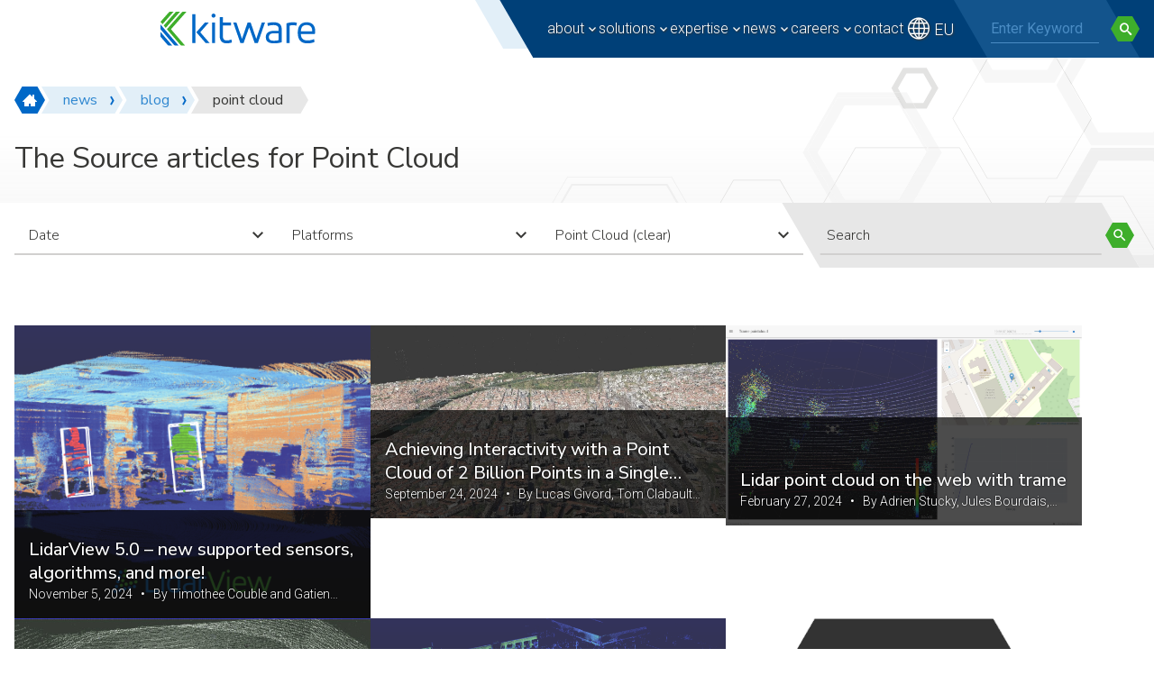

--- FILE ---
content_type: text/html; charset=UTF-8
request_url: https://www.kitware.com/tag/point-cloud/
body_size: 28259
content:
<!doctype html>
<html lang="en-US">
<head>
	<meta charset="UTF-8">
	<meta name="viewport" content="width=device-width, initial-scale=1" />
	
	<link rel='dns-prefetch' href='//stats.wp.com' />
<link rel='dns-prefetch' href='//jetpack.wordpress.com' />
<link rel='dns-prefetch' href='//s0.wp.com' />
<link rel='dns-prefetch' href='//public-api.wordpress.com' />
<link rel='dns-prefetch' href='//0.gravatar.com' />
<link rel='dns-prefetch' href='//1.gravatar.com' />
<link rel='dns-prefetch' href='//2.gravatar.com' />

<style id='wp-img-auto-sizes-contain-inline-css' type='text/css'>
img:is([sizes=auto i],[sizes^="auto," i]){contain-intrinsic-size:3000px 1500px}
/*# sourceURL=wp-img-auto-sizes-contain-inline-css */
</style>
<style id='wp-block-heading-inline-css' type='text/css'>
h1:where(.wp-block-heading).has-background,h2:where(.wp-block-heading).has-background,h3:where(.wp-block-heading).has-background,h4:where(.wp-block-heading).has-background,h5:where(.wp-block-heading).has-background,h6:where(.wp-block-heading).has-background{padding:1.25em 2.375em}h1.has-text-align-left[style*=writing-mode]:where([style*=vertical-lr]),h1.has-text-align-right[style*=writing-mode]:where([style*=vertical-rl]),h2.has-text-align-left[style*=writing-mode]:where([style*=vertical-lr]),h2.has-text-align-right[style*=writing-mode]:where([style*=vertical-rl]),h3.has-text-align-left[style*=writing-mode]:where([style*=vertical-lr]),h3.has-text-align-right[style*=writing-mode]:where([style*=vertical-rl]),h4.has-text-align-left[style*=writing-mode]:where([style*=vertical-lr]),h4.has-text-align-right[style*=writing-mode]:where([style*=vertical-rl]),h5.has-text-align-left[style*=writing-mode]:where([style*=vertical-lr]),h5.has-text-align-right[style*=writing-mode]:where([style*=vertical-rl]),h6.has-text-align-left[style*=writing-mode]:where([style*=vertical-lr]),h6.has-text-align-right[style*=writing-mode]:where([style*=vertical-rl]){rotate:180deg}
/*# sourceURL=https://www.kitware.com/main/wp-includes/blocks/heading/style.min.css */
</style>
<style id='wp-block-paragraph-inline-css' type='text/css'>
.is-small-text{font-size:.875em}.is-regular-text{font-size:1em}.is-large-text{font-size:2.25em}.is-larger-text{font-size:3em}.has-drop-cap:not(:focus):first-letter{float:left;font-size:8.4em;font-style:normal;font-weight:100;line-height:.68;margin:.05em .1em 0 0;text-transform:uppercase}body.rtl .has-drop-cap:not(:focus):first-letter{float:none;margin-left:.1em}p.has-drop-cap.has-background{overflow:hidden}:root :where(p.has-background){padding:1.25em 2.375em}:where(p.has-text-color:not(.has-link-color)) a{color:inherit}p.has-text-align-left[style*="writing-mode:vertical-lr"],p.has-text-align-right[style*="writing-mode:vertical-rl"]{rotate:180deg}
/*# sourceURL=https://www.kitware.com/main/wp-includes/blocks/paragraph/style.min.css */
</style>
<style id='wp-block-library-inline-css' type='text/css'>
:root{--wp-block-synced-color:#7a00df;--wp-block-synced-color--rgb:122,0,223;--wp-bound-block-color:var(--wp-block-synced-color);--wp-editor-canvas-background:#ddd;--wp-admin-theme-color:#007cba;--wp-admin-theme-color--rgb:0,124,186;--wp-admin-theme-color-darker-10:#006ba1;--wp-admin-theme-color-darker-10--rgb:0,107,160.5;--wp-admin-theme-color-darker-20:#005a87;--wp-admin-theme-color-darker-20--rgb:0,90,135;--wp-admin-border-width-focus:2px}@media (min-resolution:192dpi){:root{--wp-admin-border-width-focus:1.5px}}.wp-element-button{cursor:pointer}:root .has-very-light-gray-background-color{background-color:#eee}:root .has-very-dark-gray-background-color{background-color:#313131}:root .has-very-light-gray-color{color:#eee}:root .has-very-dark-gray-color{color:#313131}:root .has-vivid-green-cyan-to-vivid-cyan-blue-gradient-background{background:linear-gradient(135deg,#00d084,#0693e3)}:root .has-purple-crush-gradient-background{background:linear-gradient(135deg,#34e2e4,#4721fb 50%,#ab1dfe)}:root .has-hazy-dawn-gradient-background{background:linear-gradient(135deg,#faaca8,#dad0ec)}:root .has-subdued-olive-gradient-background{background:linear-gradient(135deg,#fafae1,#67a671)}:root .has-atomic-cream-gradient-background{background:linear-gradient(135deg,#fdd79a,#004a59)}:root .has-nightshade-gradient-background{background:linear-gradient(135deg,#330968,#31cdcf)}:root .has-midnight-gradient-background{background:linear-gradient(135deg,#020381,#2874fc)}:root{--wp--preset--font-size--normal:16px;--wp--preset--font-size--huge:42px}.has-regular-font-size{font-size:1em}.has-larger-font-size{font-size:2.625em}.has-normal-font-size{font-size:var(--wp--preset--font-size--normal)}.has-huge-font-size{font-size:var(--wp--preset--font-size--huge)}.has-text-align-center{text-align:center}.has-text-align-left{text-align:left}.has-text-align-right{text-align:right}.has-fit-text{white-space:nowrap!important}#end-resizable-editor-section{display:none}.aligncenter{clear:both}.items-justified-left{justify-content:flex-start}.items-justified-center{justify-content:center}.items-justified-right{justify-content:flex-end}.items-justified-space-between{justify-content:space-between}.screen-reader-text{border:0;clip-path:inset(50%);height:1px;margin:-1px;overflow:hidden;padding:0;position:absolute;width:1px;word-wrap:normal!important}.screen-reader-text:focus{background-color:#ddd;clip-path:none;color:#444;display:block;font-size:1em;height:auto;left:5px;line-height:normal;padding:15px 23px 14px;text-decoration:none;top:5px;width:auto;z-index:100000}html :where(.has-border-color){border-style:solid}html :where([style*=border-top-color]){border-top-style:solid}html :where([style*=border-right-color]){border-right-style:solid}html :where([style*=border-bottom-color]){border-bottom-style:solid}html :where([style*=border-left-color]){border-left-style:solid}html :where([style*=border-width]){border-style:solid}html :where([style*=border-top-width]){border-top-style:solid}html :where([style*=border-right-width]){border-right-style:solid}html :where([style*=border-bottom-width]){border-bottom-style:solid}html :where([style*=border-left-width]){border-left-style:solid}html :where(img[class*=wp-image-]){height:auto;max-width:100%}:where(figure){margin:0 0 1em}html :where(.is-position-sticky){--wp-admin--admin-bar--position-offset:var(--wp-admin--admin-bar--height,0px)}@media screen and (max-width:600px){html :where(.is-position-sticky){--wp-admin--admin-bar--position-offset:0px}}

/*# sourceURL=wp-block-library-inline-css */
</style><style id='global-styles-inline-css' type='text/css'>
:root{--wp--preset--aspect-ratio--square: 1;--wp--preset--aspect-ratio--4-3: 4/3;--wp--preset--aspect-ratio--3-4: 3/4;--wp--preset--aspect-ratio--3-2: 3/2;--wp--preset--aspect-ratio--2-3: 2/3;--wp--preset--aspect-ratio--16-9: 16/9;--wp--preset--aspect-ratio--9-16: 9/16;--wp--preset--color--black: #000000;--wp--preset--color--cyan-bluish-gray: #abb8c3;--wp--preset--color--white: #FFFFFF;--wp--preset--color--pale-pink: #f78da7;--wp--preset--color--vivid-red: #cf2e2e;--wp--preset--color--luminous-vivid-orange: #ff6900;--wp--preset--color--luminous-vivid-amber: #fcb900;--wp--preset--color--light-green-cyan: #7bdcb5;--wp--preset--color--vivid-green-cyan: #00d084;--wp--preset--color--pale-cyan-blue: #8ed1fc;--wp--preset--color--vivid-cyan-blue: #0693e3;--wp--preset--color--vivid-purple: #9b51e0;--wp--preset--color--blue-50: #e2eff8;--wp--preset--color--blue-100: #c8dff2;--wp--preset--color--blue-200: #98c3e9;--wp--preset--color--blue-300: #62a4db;--wp--preset--color--blue-400: #2f87d0;--wp--preset--color--blue-500: #0068c7;--wp--preset--color--blue-600: #00559e;--wp--preset--color--blue-700: #004078;--wp--preset--color--blue-800: #003765;--wp--preset--color--blue-900: #002a4e;--wp--preset--color--green-50: #e9f6ea;--wp--preset--color--green-100: #d4eed5;--wp--preset--color--green-200: #b1dfaa;--wp--preset--color--green-300: #88ce81;--wp--preset--color--green-400: #62be56;--wp--preset--color--green-500: #3eae2b;--wp--preset--color--green-600: #2f8b23;--wp--preset--color--green-700: #25691b;--wp--preset--color--green-800: #2e5524;--wp--preset--color--green-900: #123510;--wp--preset--color--gray-50: #f2f2f2;--wp--preset--color--gray-100: #e7e7e7;--wp--preset--color--gray-200: #d1d0cf;--wp--preset--color--gray-300: #b8b8b6;--wp--preset--color--gray-400: #a1a09c;--wp--preset--color--gray-500: #8c8985;--wp--preset--color--gray-600: #706f6c;--wp--preset--color--gray-700: #535250;--wp--preset--color--gray-800: #373735;--wp--preset--color--gray-900: #1b1b1b;--wp--preset--gradient--vivid-cyan-blue-to-vivid-purple: linear-gradient(135deg,rgb(6,147,227) 0%,rgb(155,81,224) 100%);--wp--preset--gradient--light-green-cyan-to-vivid-green-cyan: linear-gradient(135deg,rgb(122,220,180) 0%,rgb(0,208,130) 100%);--wp--preset--gradient--luminous-vivid-amber-to-luminous-vivid-orange: linear-gradient(135deg,rgb(252,185,0) 0%,rgb(255,105,0) 100%);--wp--preset--gradient--luminous-vivid-orange-to-vivid-red: linear-gradient(135deg,rgb(255,105,0) 0%,rgb(207,46,46) 100%);--wp--preset--gradient--very-light-gray-to-cyan-bluish-gray: linear-gradient(135deg,rgb(238,238,238) 0%,rgb(169,184,195) 100%);--wp--preset--gradient--cool-to-warm-spectrum: linear-gradient(135deg,rgb(74,234,220) 0%,rgb(151,120,209) 20%,rgb(207,42,186) 40%,rgb(238,44,130) 60%,rgb(251,105,98) 80%,rgb(254,248,76) 100%);--wp--preset--gradient--blush-light-purple: linear-gradient(135deg,rgb(255,206,236) 0%,rgb(152,150,240) 100%);--wp--preset--gradient--blush-bordeaux: linear-gradient(135deg,rgb(254,205,165) 0%,rgb(254,45,45) 50%,rgb(107,0,62) 100%);--wp--preset--gradient--luminous-dusk: linear-gradient(135deg,rgb(255,203,112) 0%,rgb(199,81,192) 50%,rgb(65,88,208) 100%);--wp--preset--gradient--pale-ocean: linear-gradient(135deg,rgb(255,245,203) 0%,rgb(182,227,212) 50%,rgb(51,167,181) 100%);--wp--preset--gradient--electric-grass: linear-gradient(135deg,rgb(202,248,128) 0%,rgb(113,206,126) 100%);--wp--preset--gradient--midnight: linear-gradient(135deg,rgb(2,3,129) 0%,rgb(40,116,252) 100%);--wp--preset--font-size--small: 1rem;--wp--preset--font-size--medium: 1.125rem;--wp--preset--font-size--large: 1.625rem;--wp--preset--font-size--x-large: 2.25rem;--wp--preset--font-size--xx-large: clamp(2rem, 2rem + ((1vw - 0.2rem) * 0.938), 2.75rem);--wp--preset--font-size--xxx-large: clamp(2.25, 0.141rem + ((1vw - 3.2px) * 0.156), 4.25);--wp--preset--spacing--20: 0.44rem;--wp--preset--spacing--30: 0.67rem;--wp--preset--spacing--40: 1rem;--wp--preset--spacing--50: 1.5rem;--wp--preset--spacing--60: 2.25rem;--wp--preset--spacing--70: 3.38rem;--wp--preset--spacing--80: 5.06rem;--wp--preset--shadow--natural: 6px 6px 9px rgba(0, 0, 0, 0.2);--wp--preset--shadow--deep: 12px 12px 50px rgba(0, 0, 0, 0.4);--wp--preset--shadow--sharp: 6px 6px 0px rgba(0, 0, 0, 0.2);--wp--preset--shadow--outlined: 6px 6px 0px -3px rgb(255, 255, 255), 6px 6px rgb(0, 0, 0);--wp--preset--shadow--crisp: 6px 6px 0px rgb(0, 0, 0);}:where(body) { margin: 0; }.wp-site-blocks > .alignleft { float: left; margin-right: 2em; }.wp-site-blocks > .alignright { float: right; margin-left: 2em; }.wp-site-blocks > .aligncenter { justify-content: center; margin-left: auto; margin-right: auto; }:where(.is-layout-flex){gap: 0.5em;}:where(.is-layout-grid){gap: 0.5em;}.is-layout-flow > .alignleft{float: left;margin-inline-start: 0;margin-inline-end: 2em;}.is-layout-flow > .alignright{float: right;margin-inline-start: 2em;margin-inline-end: 0;}.is-layout-flow > .aligncenter{margin-left: auto !important;margin-right: auto !important;}.is-layout-constrained > .alignleft{float: left;margin-inline-start: 0;margin-inline-end: 2em;}.is-layout-constrained > .alignright{float: right;margin-inline-start: 2em;margin-inline-end: 0;}.is-layout-constrained > .aligncenter{margin-left: auto !important;margin-right: auto !important;}.is-layout-constrained > :where(:not(.alignleft):not(.alignright):not(.alignfull)){margin-left: auto !important;margin-right: auto !important;}body .is-layout-flex{display: flex;}.is-layout-flex{flex-wrap: wrap;align-items: center;}.is-layout-flex > :is(*, div){margin: 0;}body .is-layout-grid{display: grid;}.is-layout-grid > :is(*, div){margin: 0;}body{padding-top: 0px;padding-right: 0px;padding-bottom: 0px;padding-left: 0px;}a:where(:not(.wp-element-button)){text-decoration: underline;}:root :where(.wp-element-button, .wp-block-button__link){background-color: #32373c;border-width: 0;color: #fff;font-family: inherit;font-size: inherit;font-style: inherit;font-weight: inherit;letter-spacing: inherit;line-height: inherit;padding-top: calc(0.667em + 2px);padding-right: calc(1.333em + 2px);padding-bottom: calc(0.667em + 2px);padding-left: calc(1.333em + 2px);text-decoration: none;text-transform: inherit;}.has-black-color{color: var(--wp--preset--color--black) !important;}.has-cyan-bluish-gray-color{color: var(--wp--preset--color--cyan-bluish-gray) !important;}.has-white-color{color: var(--wp--preset--color--white) !important;}.has-pale-pink-color{color: var(--wp--preset--color--pale-pink) !important;}.has-vivid-red-color{color: var(--wp--preset--color--vivid-red) !important;}.has-luminous-vivid-orange-color{color: var(--wp--preset--color--luminous-vivid-orange) !important;}.has-luminous-vivid-amber-color{color: var(--wp--preset--color--luminous-vivid-amber) !important;}.has-light-green-cyan-color{color: var(--wp--preset--color--light-green-cyan) !important;}.has-vivid-green-cyan-color{color: var(--wp--preset--color--vivid-green-cyan) !important;}.has-pale-cyan-blue-color{color: var(--wp--preset--color--pale-cyan-blue) !important;}.has-vivid-cyan-blue-color{color: var(--wp--preset--color--vivid-cyan-blue) !important;}.has-vivid-purple-color{color: var(--wp--preset--color--vivid-purple) !important;}.has-blue-50-color{color: var(--wp--preset--color--blue-50) !important;}.has-blue-100-color{color: var(--wp--preset--color--blue-100) !important;}.has-blue-200-color{color: var(--wp--preset--color--blue-200) !important;}.has-blue-300-color{color: var(--wp--preset--color--blue-300) !important;}.has-blue-400-color{color: var(--wp--preset--color--blue-400) !important;}.has-blue-500-color{color: var(--wp--preset--color--blue-500) !important;}.has-blue-600-color{color: var(--wp--preset--color--blue-600) !important;}.has-blue-700-color{color: var(--wp--preset--color--blue-700) !important;}.has-blue-800-color{color: var(--wp--preset--color--blue-800) !important;}.has-blue-900-color{color: var(--wp--preset--color--blue-900) !important;}.has-green-50-color{color: var(--wp--preset--color--green-50) !important;}.has-green-100-color{color: var(--wp--preset--color--green-100) !important;}.has-green-200-color{color: var(--wp--preset--color--green-200) !important;}.has-green-300-color{color: var(--wp--preset--color--green-300) !important;}.has-green-400-color{color: var(--wp--preset--color--green-400) !important;}.has-green-500-color{color: var(--wp--preset--color--green-500) !important;}.has-green-600-color{color: var(--wp--preset--color--green-600) !important;}.has-green-700-color{color: var(--wp--preset--color--green-700) !important;}.has-green-800-color{color: var(--wp--preset--color--green-800) !important;}.has-green-900-color{color: var(--wp--preset--color--green-900) !important;}.has-gray-50-color{color: var(--wp--preset--color--gray-50) !important;}.has-gray-100-color{color: var(--wp--preset--color--gray-100) !important;}.has-gray-200-color{color: var(--wp--preset--color--gray-200) !important;}.has-gray-300-color{color: var(--wp--preset--color--gray-300) !important;}.has-gray-400-color{color: var(--wp--preset--color--gray-400) !important;}.has-gray-500-color{color: var(--wp--preset--color--gray-500) !important;}.has-gray-600-color{color: var(--wp--preset--color--gray-600) !important;}.has-gray-700-color{color: var(--wp--preset--color--gray-700) !important;}.has-gray-800-color{color: var(--wp--preset--color--gray-800) !important;}.has-gray-900-color{color: var(--wp--preset--color--gray-900) !important;}.has-black-background-color{background-color: var(--wp--preset--color--black) !important;}.has-cyan-bluish-gray-background-color{background-color: var(--wp--preset--color--cyan-bluish-gray) !important;}.has-white-background-color{background-color: var(--wp--preset--color--white) !important;}.has-pale-pink-background-color{background-color: var(--wp--preset--color--pale-pink) !important;}.has-vivid-red-background-color{background-color: var(--wp--preset--color--vivid-red) !important;}.has-luminous-vivid-orange-background-color{background-color: var(--wp--preset--color--luminous-vivid-orange) !important;}.has-luminous-vivid-amber-background-color{background-color: var(--wp--preset--color--luminous-vivid-amber) !important;}.has-light-green-cyan-background-color{background-color: var(--wp--preset--color--light-green-cyan) !important;}.has-vivid-green-cyan-background-color{background-color: var(--wp--preset--color--vivid-green-cyan) !important;}.has-pale-cyan-blue-background-color{background-color: var(--wp--preset--color--pale-cyan-blue) !important;}.has-vivid-cyan-blue-background-color{background-color: var(--wp--preset--color--vivid-cyan-blue) !important;}.has-vivid-purple-background-color{background-color: var(--wp--preset--color--vivid-purple) !important;}.has-blue-50-background-color{background-color: var(--wp--preset--color--blue-50) !important;}.has-blue-100-background-color{background-color: var(--wp--preset--color--blue-100) !important;}.has-blue-200-background-color{background-color: var(--wp--preset--color--blue-200) !important;}.has-blue-300-background-color{background-color: var(--wp--preset--color--blue-300) !important;}.has-blue-400-background-color{background-color: var(--wp--preset--color--blue-400) !important;}.has-blue-500-background-color{background-color: var(--wp--preset--color--blue-500) !important;}.has-blue-600-background-color{background-color: var(--wp--preset--color--blue-600) !important;}.has-blue-700-background-color{background-color: var(--wp--preset--color--blue-700) !important;}.has-blue-800-background-color{background-color: var(--wp--preset--color--blue-800) !important;}.has-blue-900-background-color{background-color: var(--wp--preset--color--blue-900) !important;}.has-green-50-background-color{background-color: var(--wp--preset--color--green-50) !important;}.has-green-100-background-color{background-color: var(--wp--preset--color--green-100) !important;}.has-green-200-background-color{background-color: var(--wp--preset--color--green-200) !important;}.has-green-300-background-color{background-color: var(--wp--preset--color--green-300) !important;}.has-green-400-background-color{background-color: var(--wp--preset--color--green-400) !important;}.has-green-500-background-color{background-color: var(--wp--preset--color--green-500) !important;}.has-green-600-background-color{background-color: var(--wp--preset--color--green-600) !important;}.has-green-700-background-color{background-color: var(--wp--preset--color--green-700) !important;}.has-green-800-background-color{background-color: var(--wp--preset--color--green-800) !important;}.has-green-900-background-color{background-color: var(--wp--preset--color--green-900) !important;}.has-gray-50-background-color{background-color: var(--wp--preset--color--gray-50) !important;}.has-gray-100-background-color{background-color: var(--wp--preset--color--gray-100) !important;}.has-gray-200-background-color{background-color: var(--wp--preset--color--gray-200) !important;}.has-gray-300-background-color{background-color: var(--wp--preset--color--gray-300) !important;}.has-gray-400-background-color{background-color: var(--wp--preset--color--gray-400) !important;}.has-gray-500-background-color{background-color: var(--wp--preset--color--gray-500) !important;}.has-gray-600-background-color{background-color: var(--wp--preset--color--gray-600) !important;}.has-gray-700-background-color{background-color: var(--wp--preset--color--gray-700) !important;}.has-gray-800-background-color{background-color: var(--wp--preset--color--gray-800) !important;}.has-gray-900-background-color{background-color: var(--wp--preset--color--gray-900) !important;}.has-black-border-color{border-color: var(--wp--preset--color--black) !important;}.has-cyan-bluish-gray-border-color{border-color: var(--wp--preset--color--cyan-bluish-gray) !important;}.has-white-border-color{border-color: var(--wp--preset--color--white) !important;}.has-pale-pink-border-color{border-color: var(--wp--preset--color--pale-pink) !important;}.has-vivid-red-border-color{border-color: var(--wp--preset--color--vivid-red) !important;}.has-luminous-vivid-orange-border-color{border-color: var(--wp--preset--color--luminous-vivid-orange) !important;}.has-luminous-vivid-amber-border-color{border-color: var(--wp--preset--color--luminous-vivid-amber) !important;}.has-light-green-cyan-border-color{border-color: var(--wp--preset--color--light-green-cyan) !important;}.has-vivid-green-cyan-border-color{border-color: var(--wp--preset--color--vivid-green-cyan) !important;}.has-pale-cyan-blue-border-color{border-color: var(--wp--preset--color--pale-cyan-blue) !important;}.has-vivid-cyan-blue-border-color{border-color: var(--wp--preset--color--vivid-cyan-blue) !important;}.has-vivid-purple-border-color{border-color: var(--wp--preset--color--vivid-purple) !important;}.has-blue-50-border-color{border-color: var(--wp--preset--color--blue-50) !important;}.has-blue-100-border-color{border-color: var(--wp--preset--color--blue-100) !important;}.has-blue-200-border-color{border-color: var(--wp--preset--color--blue-200) !important;}.has-blue-300-border-color{border-color: var(--wp--preset--color--blue-300) !important;}.has-blue-400-border-color{border-color: var(--wp--preset--color--blue-400) !important;}.has-blue-500-border-color{border-color: var(--wp--preset--color--blue-500) !important;}.has-blue-600-border-color{border-color: var(--wp--preset--color--blue-600) !important;}.has-blue-700-border-color{border-color: var(--wp--preset--color--blue-700) !important;}.has-blue-800-border-color{border-color: var(--wp--preset--color--blue-800) !important;}.has-blue-900-border-color{border-color: var(--wp--preset--color--blue-900) !important;}.has-green-50-border-color{border-color: var(--wp--preset--color--green-50) !important;}.has-green-100-border-color{border-color: var(--wp--preset--color--green-100) !important;}.has-green-200-border-color{border-color: var(--wp--preset--color--green-200) !important;}.has-green-300-border-color{border-color: var(--wp--preset--color--green-300) !important;}.has-green-400-border-color{border-color: var(--wp--preset--color--green-400) !important;}.has-green-500-border-color{border-color: var(--wp--preset--color--green-500) !important;}.has-green-600-border-color{border-color: var(--wp--preset--color--green-600) !important;}.has-green-700-border-color{border-color: var(--wp--preset--color--green-700) !important;}.has-green-800-border-color{border-color: var(--wp--preset--color--green-800) !important;}.has-green-900-border-color{border-color: var(--wp--preset--color--green-900) !important;}.has-gray-50-border-color{border-color: var(--wp--preset--color--gray-50) !important;}.has-gray-100-border-color{border-color: var(--wp--preset--color--gray-100) !important;}.has-gray-200-border-color{border-color: var(--wp--preset--color--gray-200) !important;}.has-gray-300-border-color{border-color: var(--wp--preset--color--gray-300) !important;}.has-gray-400-border-color{border-color: var(--wp--preset--color--gray-400) !important;}.has-gray-500-border-color{border-color: var(--wp--preset--color--gray-500) !important;}.has-gray-600-border-color{border-color: var(--wp--preset--color--gray-600) !important;}.has-gray-700-border-color{border-color: var(--wp--preset--color--gray-700) !important;}.has-gray-800-border-color{border-color: var(--wp--preset--color--gray-800) !important;}.has-gray-900-border-color{border-color: var(--wp--preset--color--gray-900) !important;}.has-vivid-cyan-blue-to-vivid-purple-gradient-background{background: var(--wp--preset--gradient--vivid-cyan-blue-to-vivid-purple) !important;}.has-light-green-cyan-to-vivid-green-cyan-gradient-background{background: var(--wp--preset--gradient--light-green-cyan-to-vivid-green-cyan) !important;}.has-luminous-vivid-amber-to-luminous-vivid-orange-gradient-background{background: var(--wp--preset--gradient--luminous-vivid-amber-to-luminous-vivid-orange) !important;}.has-luminous-vivid-orange-to-vivid-red-gradient-background{background: var(--wp--preset--gradient--luminous-vivid-orange-to-vivid-red) !important;}.has-very-light-gray-to-cyan-bluish-gray-gradient-background{background: var(--wp--preset--gradient--very-light-gray-to-cyan-bluish-gray) !important;}.has-cool-to-warm-spectrum-gradient-background{background: var(--wp--preset--gradient--cool-to-warm-spectrum) !important;}.has-blush-light-purple-gradient-background{background: var(--wp--preset--gradient--blush-light-purple) !important;}.has-blush-bordeaux-gradient-background{background: var(--wp--preset--gradient--blush-bordeaux) !important;}.has-luminous-dusk-gradient-background{background: var(--wp--preset--gradient--luminous-dusk) !important;}.has-pale-ocean-gradient-background{background: var(--wp--preset--gradient--pale-ocean) !important;}.has-electric-grass-gradient-background{background: var(--wp--preset--gradient--electric-grass) !important;}.has-midnight-gradient-background{background: var(--wp--preset--gradient--midnight) !important;}.has-small-font-size{font-size: var(--wp--preset--font-size--small) !important;}.has-medium-font-size{font-size: var(--wp--preset--font-size--medium) !important;}.has-large-font-size{font-size: var(--wp--preset--font-size--large) !important;}.has-x-large-font-size{font-size: var(--wp--preset--font-size--x-large) !important;}.has-xx-large-font-size{font-size: var(--wp--preset--font-size--xx-large) !important;}.has-xxx-large-font-size{font-size: var(--wp--preset--font-size--xxx-large) !important;}
/*# sourceURL=global-styles-inline-css */
</style>

<link rel='stylesheet' id='wp-components-css' href='https://www.kitware.com/main/wp-includes/css/dist/components/style.min.css?ver=6.9' type='text/css' media='all' />
<link rel='stylesheet' id='wp-preferences-css' href='https://www.kitware.com/main/wp-includes/css/dist/preferences/style.min.css?ver=6.9' type='text/css' media='all' />
<link rel='stylesheet' id='wp-block-editor-css' href='https://www.kitware.com/main/wp-includes/css/dist/block-editor/style.min.css?ver=6.9' type='text/css' media='all' />
<link rel='stylesheet' id='popup-maker-block-library-style-css' href='https://www.kitware.com/main/wp-content/plugins/popup-maker/dist/packages/block-library-style.css?ver=dbea705cfafe089d65f1' type='text/css' media='all' />
<link rel='stylesheet' id='kwp-webinars-css-css' href='https://www.kitware.com/main/wp-content/plugins/kwp-webinars/_resources/css/kwpWebinars.min.css?ver=1.0.0' type='text/css' media='all' />
<link rel='stylesheet' id='stripe-handler-ng-style-css' href='https://www.kitware.com/main/wp-content/plugins/stripe-payments/public/assets/css/public.css?ver=2.0.96' type='text/css' media='all' />
<link rel='stylesheet' id='kitwarean-styles-css' href='https://www.kitware.com/main/wp-content/themes/kitwarean/assets/css/styles.min.css?ver=2.27.1' type='text/css' media='all' />
<link rel='stylesheet' id='evcal_cal_default-css' href='//www.kitware.com/main/wp-content/plugins/eventON/assets/css/eventon_styles.css?ver=4.9.9' type='text/css' media='all' />
<link rel='stylesheet' id='evo_font_icons-css' href='//www.kitware.com/main/wp-content/plugins/eventON/assets/fonts/all.css?ver=4.9.9' type='text/css' media='all' />
<style id='evo_dynamic_styles-inline-css' type='text/css'>
.eventon_events_list .eventon_list_event .desc_trig, .evopop_top{background-color:#ffffff}.eventon_events_list .eventon_list_event .desc_trig:hover{background-color:#ffffff}.ajde_evcal_calendar .calendar_header p,
		.eventon_events_list .eventon_list_event .evoet_cx span.evoet_dayblock span, 
		.evo_pop_body .evoet_cx span.evoet_dayblock span,
		.ajde_evcal_calendar .evcal_evdata_row .evcal_evdata_cell h3.evo_h3,
		.evo_lightbox_content h3.evo_h3, h2.evo_h2, h3.evo_h3,h4.evo_h4,
		body .ajde_evcal_calendar h4.evo_h4, 
		.evo_content_in h4.evo_h4,
		.evo_metarow_ICS .evcal_evdata_cell p a,
		.eventon_events_list .eventon_list_event .evoet_cx span.evcal_desc2, 
		.eventon_list_event .evoet_cx span.evcal_event_title,
		.evoet_cx span.evcal_desc2,	
		.evo_metarow_ICS .evcal_evdata_cell p a, 
		.evo_metarow_learnMICS .evcal_col50 .evcal_evdata_cell p a,
		.eventon_list_event .evo_metarow_locImg p.evoLOCtxt .evo_loc_text_title,		
		.evo_clik_row .evo_h3,
		.evotax_term_card .evotax_term_details h2, 
		.evotax_term_card h3.evotax_term_subtitle,
		.ajde_evcal_calendar .evo_sort_btn,
		.eventon_main_section  #evcal_cur,	
		.ajde_evcal_calendar .calendar_header p.evo_month_title,		
		.ajde_evcal_calendar .eventon_events_list .evcal_month_line p,
		.eventon_events_list .eventon_list_event .evcal_cblock,			
		.ajde_evcal_calendar .evcal_month_line,
		.eventon_event .event_excerpt_in h3,
		.ajde_evcal_calendar .evo_footer_nav p.evo_month_title,
		.evo_eventon_live_now_section h3,
		.evo_tab_view .evo_tabs p.evo_tab,
		.evo_metarow_virtual .evo_live_now_tag{font-family:Roboto}.ajde_evcal_calendar .eventon_events_list p,	
		.evo_lightbox p,
		.eventon_events_list .eventon_list_event .evoet_cx span, 
		.evo_pop_body .evoet_cx span,	
		.eventon_events_list .eventon_list_event .evoet_cx span.evcal_event_subtitle, 
		.evo_pop_body .evoet_cx span.evcal_event_subtitle,
		.ajde_evcal_calendar .eventon_list_event .event_description .evcal_btn, 
		.evo_pop_body .evcal_btn, .evcal_btn,
		.eventon_events_list .eventon_list_event .cancel_event .evo_event_headers, 
		.evo_pop_body .evo_event_headers.canceled,
		.eventon_events_list .eventon_list_event .evcal_list_a .evo_above_title span,
		.evo_pop_body .evcal_list_a .evo_above_title span,
		.evcal_evdata_row.evcal_event_details .evcal_evdata_cell p,
		#evcal_list .eventon_list_event .evoInput, .evo_pop_body .evoInput,
		.evcal_evdata_row .evcal_evdata_cell p, 
		#evcal_list .eventon_list_event p.no_events,
		.ajde_evcal_calendar .eventon_events_list .eventon_desc_in ul,
		.evoGuideCall em,
		.evo_cal_above span,
		.ajde_evcal_calendar .calendar_header .evo_j_dates .legend,
		.eventon_sort_line p, .eventon_filter_line p,
		.evcal_evdata_row{font-family:Roboto}.ajde_evcal_calendar .evo_sort_btn, .eventon_sf_field p, .evo_srt_sel p.fa{color:#B8B8B8}.ajde_evcal_calendar .evo_sort_btn:hover{color:#d8d8d8}#evcal_list .eventon_list_event .evoet_cx em, .evo_lightboxes .evoet_cx em{color:#8c8c8c}#evcal_list .eventon_list_event .evoet_cx em a{color:#c7d7dd}
				#evcal_list .eventon_list_event .event_description .evcal_btn, 
				#evcal_list .eventon_list_event .event_description .evcal_btn p, 
				body .evo_lightboxes .evo_lightbox_body.evo_pop_body .evcal_btn,
				.ajde_evcal_calendar .eventon_list_event .event_description .evcal_btn, 
				.evo_lightbox .evcal_btn, body .evcal_btn,
				.evo_lightbox.eventon_events_list .eventon_list_event a.evcal_btn,
				.evcal_btn{color:#ffffff;background:#237ebd;}#evcal_list .eventon_list_event .event_description .evcal_btn:hover, 
				body .evo_lightboxes .evo_lightbox_body.evo_pop_body .evcal_btn:hover,
				.ajde_evcal_calendar .eventon_list_event .event_description .evcal_btn:hover, 
				.evo_pop_body .evcal_btn:hover, .evcal_btn:hover,.evcal_evdata_row.evo_clik_row:hover{color:#ffffff;background:#237ebd;}.evcal_evdata_row.evo_clik_row:hover &gt; *, .evcal_evdata_row.evo_clik_row:hover i{color:#ffffff}.eventon_list_event .evo_btn_secondary, 
				.ajde_evcal_calendar .eventon_list_event .event_description .evcal_btn.evo_btn_secondary,
				.evo_lightbox .evcal_btn.evo_btn_secondary, 
				body .evcal_btn.evo_btn_secondary,
				#evcal_list .eventon_list_event .event_description .evcal_btn.evo_btn_secondary,
				.evcal_btn.evo_btn_secondary,
				.evo_btn_secondary{color:#ffffff;background:#d2d2d2;}.eventon_list_event .evo_btn_secondary:hover, 
				.ajde_evcal_calendar .eventon_list_event .event_description .evcal_btn.evo_btn_secondary:hover,
				.evo_lightbox .evcal_btn.evo_btn_secondary:hover, 
				body .evcal_btn.evo_btn_secondary:hover,
				#evcal_list .eventon_list_event .event_description .evcal_btn.evo_btn_secondary:hover,
				.eventon_list_event .evo_btn_secondary:hover, 
				.evcal_btn.evo_btn_secondary:hover,
				.evo_btn_secondary:hover{color:#ffffff;background:#bebebe;}.evocard_row .evcal_evdata_icons i, .evocard_row .evcal_evdata_custometa_icons i{color:#62a5db;font-size:18px;}.evcal_evdata_row .evcal_evdata_cell h3, .evo_clik_row .evo_h3{font-size:18px}#evcal_list .eventon_list_event .evcal_cblock, .evo_lightboxes .evo_pop_body .evcal_cblock{color:#0067c7}.evcal_evdata_row .evcal_evdata_cell h2, .evcal_evdata_row .evcal_evdata_cell h3, .evorow .evo_clik_row h3, 
			.evcal_evdata_row .evcal_evdata_cell h3 a{color:#6B6B6B}#evcal_list .eventon_list_event .evcal_eventcard p, 
				.ajde_evcal_calendar .eventon_events_list .eventon_desc_in ul,
				.evo_lightboxes .evo_pop_body .evcal_evdata_row .evcal_evdata_cell p,
				.evo_lightboxes .evcal_evdata_cell p a{color:#656565}.ajde_evcal_calendar #evcal_head.calendar_header #evcal_cur, .ajde_evcal_calendar .evcal_month_line p, .ajde_evcal_calendar .evo_footer_nav p.evo_month_title{color:#0067c7}.eventon_events_list .eventon_list_event .event_description, .evo_lightbox.eventcard .evo_lightbox_body{background-color:#f5f5f5}.evocard_box{background-color:#f3f3f3}.evcal_event_details .evcal_evdata_cell.shorter_desc .eventon_desc_in:after{background:linear-gradient(to top,	#f3f3f3 20%, #f3f3f300 80%)}.event_description .bordb, #evcal_list .bordb, .eventon_events_list .eventon_list_event .event_description, .bordr, #evcal_list,
					#evcal_list p.desc_trig_outter, 
					.evopop_top,
					.evo_pop_body .bordb{border-color:#cdcdcd}.eventon_events_list .eventon_list_event .evcal_list_a.featured_event{background-color:#c7d7dd}.eventon_events_list .eventon_list_event .evcal_list_a.featured_event:hover{background-color:#c7d7dd}.eventon_events_list .eventon_list_event .evoet_cx span.evo_above_title span.featured, .evo_pop_body .evoet_cx span.evo_above_title span.featured{color:#8c8c8c;background-color:#c7d7dd;}.evcal_desc3 .evo_ep_bar b, .evcal_desc3 .evo_ep_bar b:before{background-color:#f79191}.evcal_desc3 .evo_ep_bar.evo_completed b{background-color:#9a9a9a}.ajde_evcal_calendar.color #evcal_list .eventon_list_event .evcal_cblock, .ajde_evcal_calendar.color #evcal_list .eventon_list_event .evoet_cx span.evcal_event_title, 
				.ajde_evcal_calendar.color #evcal_list .eventon_list_event .evoet_cx span.evcal_event_subtitle, 
				.ajde_evcal_calendar.color #evcal_list .eventon_list_event .evoet_cx em, 
				.ajde_evcal_calendar.color #evcal_list .eventon_list_event .eventon_list_event .evoet_cx .evcal_desc_info, 
				.ajde_evcal_calendar.color .eventon_events_list .eventon_list_event .evcal_cblock em.evo_day, 
				.ajde_evcal_calendar.color .evoet_cx .evo_below_title .status_reason, 
				.ajde_evcal_calendar.color .evoet_cx .evo_tz_time .evo_tz, 
				.ajde_evcal_calendar.color .evoet_cx .evo_mytime.tzo_trig i, 
				.ajde_evcal_calendar.color .evoet_cx .evo_mytime.tzo_trig b, 
				.ajde_evcal_calendar.color .evoet_cx .evcal_desc3 em i, 
				.ajde_evcal_calendar.color .evoet_cx .evcal_desc3 .evo_ep_pre, 
				.ajde_evcal_calendar.color .evoet_cx .evcal_desc3 .evo_ep_time, 
				.ajde_evcal_calendar.color .evoet_cx .evo_mytime.tzo_trig:hover i, 
				.ajde_evcal_calendar.color .evoet_cx .evo_mytime.tzo_trig:hover b, 
				.evo_lightboxes .color.eventon_list_event .evoet_cx .evo_below_title .status_reason, 
				.evo_lightboxes .color.eventon_list_event .evcal_cblock, 
				.evo_lightboxes .color.eventon_list_event .evoet_cx span.evcal_event_title,
				 .evo_lightboxes .color.eventon_list_event .evoet_cx span.evcal_event_subtitle, 
				 .evo_lightboxes .color.eventon_list_event .evoet_cx em, 
				 .evo_lightboxes .color.eventon_list_event .evoet_cx .evcal_desc_info, 
				 .evo_lightboxes .color.eventon_list_event .evcal_cblock em.evo_day, 
				 .evo_lightboxes .color.eventon_list_event .evoet_cx .evo_tz_time &gt; *,
				  .evo_lightboxes .color.eventon_list_event .evoet_cx .evo_mytime.tzo_trig i,
				  .evo_lightboxes .color.eventon_list_event .evoet_cx .evo_mytime.tzo_trig b,
				  .ajde_evcal_calendar.color #evcal_list.eventon_events_list .eventon_list_event p .evoet_cx span.evcal_event_title{color:#ffffff}.event_description .evcal_close{background-color:#eaeaea}.event_description .evcal_close:hover{background-color:#c7c7c7}.evo_lightboxes .evopopclose, .evo_lightboxes .evolbclose{background-color:#000000}.evo_lightboxes .evopopclose:hover, .evo_lightboxes .evolbclose:hover{background-color:#cfcfcf}.evo_lightboxes .evolbclose:before, .evo_lightboxes .evolbclose:after{background-color:#666666}.evo_lightboxes .evolbclose:hover:before, .evo_lightboxes .evolbclose:hover:after{background-color:#666666}#evcal_list .evorow.getdirections, .evo_pop_body .evorow.getdirections{background-color:#ffffff}#evcal_list .evorow.getdirections .evoInput, .evo_pop_body .evorow.getdirections .evoInput{color:#888888}.ajde_evcal_calendar #evcal_list.eventon_events_list .eventon_list_event p .evoet_cx span.evcal_event_title{color:#6B6B6B}.eventon_events_list .eventon_list_event .evoet_cx span.evcal_event_subtitle, 
				.evo_lightboxes .evo_pop_body .evoet_cx span.evcal_event_subtitle{color:#6B6B6B}.fp_popup_option i{color:#999;font-size:22px;}.evo_cal_above span{color:#373735;background-color:#e7e7e7;}.evo_cal_above span:hover{color:#e7e7e7;background-color:#373735;}.evo_cal_above span.evo-gototoday-btn{color:#373735;background-color:#e7e7e7;}.evo_cal_above span.evo-gototoday-btn:hover{color:#e7e7e7;background-color:#373735;}.ajde_evcal_calendar .calendar_header .evo_j_dates .legend a{color:#373735;background-color:#e7e7e7;}.ajde_evcal_calendar .calendar_header .evo_j_dates .legend a:hover{color:#e7e7e7;background-color:#373735;}.ajde_evcal_calendar .calendar_header .evo_j_dates .legend a.current{color:#ffffff;background-color:#CFCFCF;}.ajde_evcal_calendar .calendar_header .evo_j_dates .legend a.set{color:#ffffff;background-color:#0067c7;}.ajde_evcal_calendar .calendar_header .evcal_arrows, .evo_footer_nav .evcal_arrows{border-color:#98c3e9;background-color:#ffffff;}.ajde_evcal_calendar .calendar_header .evcal_arrows:hover, .evo_footer_nav .evcal_arrows:hover{border-color:#0067c7;background-color:#ffffff;}.ajde_evcal_calendar .calendar_header .evcal_arrows:before,
	.evo_footer_nav .evcal_arrows:before{border-color:#98c3e9}.ajde_evcal_calendar .calendar_header .evcal_arrows.evcal_btn_next:hover:before,
.ajde_evcal_calendar .calendar_header .evcal_arrows.evcal_btn_prev:hover:before,
	.evo_footer_nav .evcal_arrows.evcal_btn_prev:hover:before,
	.evo_footer_nav .evcal_arrows.evcal_btn_next:hover:before{border-color:#0067c7}.eventon_events_list .eventon_list_event .evoet_cx span.evo_above_title span, .evo_pop_body .evoet_cx span.evo_above_title span{color:#ffffff;background-color:#F79191;}.eventon_events_list .eventon_list_event .evoet_cx span.evo_above_title span.canceled, .evo_pop_body .evoet_cx span.evo_above_title span.canceled{color:#ffffff;background-color:#F79191;}.eventon_events_list .eventon_list_event .evoet_cx span.evo_above_title span.postponed, .evo_pop_body .evoet_cx span.evo_above_title span.postponed{color:#ffffff;background-color:#e3784b;}.eventon_events_list .eventon_list_event .evoet_cx span.evo_above_title span.movedonline, .evo_pop_body .evoet_cx span.evo_above_title span.movedonline{color:#ffffff;background-color:#6edccd;}.eventon_events_list .eventon_list_event .evoet_cx span.evo_above_title span.rescheduled, .evo_pop_body .evoet_cx span.evo_above_title span.rescheduled{color:#ffffff;background-color:#67ef78;}.ajde_evcal_calendar #evcal_list.eventon_events_list .eventon_list_event .cancel_event.evcal_list_a, .evo_lightbox_body.eventon_list_event.cancel_event .evopop_top{background-color:#b0b0b0}.eventon_events_list .eventon_list_event .cancel_event.evcal_list_a:before{color:#333333}#eventon_loadbar{background-color:#efefef}#eventon_loadbar:before{background-color:#f5b87a}.evoet_cx .evcal_desc3 em.evocmd_button, #evcal_list .evoet_cx .evcal_desc3 em.evocmd_button{color:#ffffff;background-color:#237dbd;}.evo_repeat_series_dates span{color:#656565;background-color:#dedede;}.evo_metarow_socialmedia a.evo_ss:hover{background-color:#9e9e9e;}.evo_metarow_socialmedia a.evo_ss i{color:#888686;}.evo_metarow_socialmedia a.evo_ss:hover i{color:#ffffff;}.evo_metarow_socialmedia .evo_sm{border-color:#cdcdcd}.eventon_events_list .evoShow_more_events span{background-color:#b4b4b4;color:#ffffff;}.evo_card_health_boxes .evo_health_b{background-color:#ececec;color:#8d8d8d;}.evo_card_health_boxes .evo_health_b svg, .evo_card_health_boxes .evo_health_b i.fa{fill:#8d8d8d;color:#8d8d8d;}.evo_health_b.ehb_other{border-color:#e8e8e8}.eventon_list_event .evoet_cx em.evo_mytime.tzo_trig i
				{color:#2eb4dc}.eventon_list_event .evoet_cx em.evo_mytime,
				.eventon_list_event .evoet_cx em.evo_mytime.tzo_trig:hover,
				.eventon_list_event .evoet_cx em.evo_mytime,
				.eventon_list_event .evcal_evdata_cell .evo_mytime,
				.eventon_list_event .evcal_evdata_cell .evo_mytime.tzo_trig{background-color:#2eb4dc}.eventon_list_event .evoet_cx em.evo_mytime &gt;*, 
				.eventon_list_event .evcal_evdata_cell .evo_mytime &gt;*,
				.eventon_list_event .evoet_cx em.evo_mytime.tzo_trig:hover &gt;*{color:#ffffff}.eventon_events_list .evose_repeat_header span.title{background-color:#fed584;color:#202124;}.eventon_events_list .evose_repeat_header .ri_nav a, 
				.eventon_events_list .evose_repeat_header .ri_nav a:visited, 
				.eventon_events_list .evose_repeat_header .ri_nav a:hover{color:#656565}.eventon_events_list .evose_repeat_header .ri_nav b{border-color:#808080}body .EVOSR_section a.evo_do_search, body a.evosr_search_btn, .evo_search_bar_in a.evosr_search_btn{color:#3d3d3d}body .EVOSR_section a.evo_do_search:hover, body a.evosr_search_btn:hover, .evo_search_bar_in a.evosr_search_btn:hover{color:#bbbbbb}.EVOSR_section input, .evo_search_bar input{border-color:#EDEDED;background-color:#F2F2F2;}.evosr_blur{background-color:#f9d789;color:#14141E;}.evosr_blur{background-color:#e6e6e6;color:#ffffff;}.evo_search_results_count span{background-color:#d2d2d2;color:#ffffff;}.EVOSR_section input:hover, .evo_search_bar input:hover{color:#c5c5c5}.evo_search_results_count{color:#14141E}.evo_eventon_live_now_section h3{color:#8e8e8e}.evo_eventon_live_now_section .evo_eventon_now_next{background-color:#ececec}.evo_eventon_live_now_section .evo_eventon_now_next h3{color:#8e8e8e}.evo_eventon_live_now_section .evo_eventon_now_next h3 .evo_countdowner{background-color:#a5a5a5;color:#ffffff;}.evo_eventon_live_now_section p.evo_eventon_no_events_now{background-color:#d6f5d2;color:#888888;}.ajde_evcal_calendar.esty_1 #evcal_list .eventon_list_event.no_events p.no_events,   .ajde_evcal_calendar.esty_2 #evcal_list .eventon_list_event.no_events p.no_events, .ajde_evcal_calendar.esty_3 #evcal_list .eventon_list_event.no_events p.no_events{background-color:#ffffff}.ajde_evcal_calendar.esty_1 #evcal_list .eventon_list_event.no_events p.no_events, .ajde_evcal_calendar.esty_2 #evcal_list .eventon_list_event.no_events p.no_events,.ajde_evcal_calendar.esty_3 #evcal_list .eventon_list_event.no_events p.no_events, .ajde_evcal_calendar.esty_1 #evcal_list .eventon_list_event.no_events p.no_events a, .ajde_evcal_calendar.esty_2 #evcal_list .eventon_list_event.no_events p.no_events a, .ajde_evcal_calendar.esty_3 #evcal_list .eventon_list_event.no_events p.no_events a{color:#202124}.ajde_evcal_calendar.esty_0 #evcal_list .eventon_list_event.no_events p.no_events,   .ajde_evcal_calendar.esty_4 #evcal_list .eventon_list_event.no_events p.no_events{background-color:#ffffff}.ajde_evcal_calendar.esty_0 #evcal_list .eventon_list_event.no_events p.no_events, .ajde_evcal_calendar.esty_4 #evcal_list .eventon_list_event.no_events p.no_events,.ajde_evcal_calendar.esty_0 #evcal_list .eventon_list_event.no_events p.no_events a,.ajde_evcal_calendar.esty_4 #evcal_list .eventon_list_event.no_events p.no_events a{color:#202124}.eventon_full_description .eventon_desc_in a { color:  #3EAE2B; }
.evo_cal_above span {  opacity: 0.8; }
.evo_page_body { padding-top: 96px; max-width: 82rem; }
.evo_day_in &gt; .55348 { display: none; }
.evcal_evdata_row .evcal_evdata_cell h2 { text-transform: none; font-size: 1.75rem; font-weight: 400; line-height: 1; }
.evcal_evdata_row .evcal_evdata_cell h3 { text-transform: none; font-size: clamp(1.25rem, 2vw, 1.5rem); font-weight: 700; line-height: 1.1; margin: .5rem 0 1.25rem 0; letter-spacing: .05rem; padding: 0; }
.eventon_events_list .eventon_list_event .desc_trig, .evopop_top{background-color:#ffffff}.eventon_events_list .eventon_list_event .desc_trig:hover{background-color:#ffffff}.ajde_evcal_calendar .calendar_header p,
		.eventon_events_list .eventon_list_event .evoet_cx span.evoet_dayblock span, 
		.evo_pop_body .evoet_cx span.evoet_dayblock span,
		.ajde_evcal_calendar .evcal_evdata_row .evcal_evdata_cell h3.evo_h3,
		.evo_lightbox_content h3.evo_h3, h2.evo_h2, h3.evo_h3,h4.evo_h4,
		body .ajde_evcal_calendar h4.evo_h4, 
		.evo_content_in h4.evo_h4,
		.evo_metarow_ICS .evcal_evdata_cell p a,
		.eventon_events_list .eventon_list_event .evoet_cx span.evcal_desc2, 
		.eventon_list_event .evoet_cx span.evcal_event_title,
		.evoet_cx span.evcal_desc2,	
		.evo_metarow_ICS .evcal_evdata_cell p a, 
		.evo_metarow_learnMICS .evcal_col50 .evcal_evdata_cell p a,
		.eventon_list_event .evo_metarow_locImg p.evoLOCtxt .evo_loc_text_title,		
		.evo_clik_row .evo_h3,
		.evotax_term_card .evotax_term_details h2, 
		.evotax_term_card h3.evotax_term_subtitle,
		.ajde_evcal_calendar .evo_sort_btn,
		.eventon_main_section  #evcal_cur,	
		.ajde_evcal_calendar .calendar_header p.evo_month_title,		
		.ajde_evcal_calendar .eventon_events_list .evcal_month_line p,
		.eventon_events_list .eventon_list_event .evcal_cblock,			
		.ajde_evcal_calendar .evcal_month_line,
		.eventon_event .event_excerpt_in h3,
		.ajde_evcal_calendar .evo_footer_nav p.evo_month_title,
		.evo_eventon_live_now_section h3,
		.evo_tab_view .evo_tabs p.evo_tab,
		.evo_metarow_virtual .evo_live_now_tag{font-family:Roboto}.ajde_evcal_calendar .eventon_events_list p,	
		.evo_lightbox p,
		.eventon_events_list .eventon_list_event .evoet_cx span, 
		.evo_pop_body .evoet_cx span,	
		.eventon_events_list .eventon_list_event .evoet_cx span.evcal_event_subtitle, 
		.evo_pop_body .evoet_cx span.evcal_event_subtitle,
		.ajde_evcal_calendar .eventon_list_event .event_description .evcal_btn, 
		.evo_pop_body .evcal_btn, .evcal_btn,
		.eventon_events_list .eventon_list_event .cancel_event .evo_event_headers, 
		.evo_pop_body .evo_event_headers.canceled,
		.eventon_events_list .eventon_list_event .evcal_list_a .evo_above_title span,
		.evo_pop_body .evcal_list_a .evo_above_title span,
		.evcal_evdata_row.evcal_event_details .evcal_evdata_cell p,
		#evcal_list .eventon_list_event .evoInput, .evo_pop_body .evoInput,
		.evcal_evdata_row .evcal_evdata_cell p, 
		#evcal_list .eventon_list_event p.no_events,
		.ajde_evcal_calendar .eventon_events_list .eventon_desc_in ul,
		.evoGuideCall em,
		.evo_cal_above span,
		.ajde_evcal_calendar .calendar_header .evo_j_dates .legend,
		.eventon_sort_line p, .eventon_filter_line p,
		.evcal_evdata_row{font-family:Roboto}.ajde_evcal_calendar .evo_sort_btn, .eventon_sf_field p, .evo_srt_sel p.fa{color:#B8B8B8}.ajde_evcal_calendar .evo_sort_btn:hover{color:#d8d8d8}#evcal_list .eventon_list_event .evoet_cx em, .evo_lightboxes .evoet_cx em{color:#8c8c8c}#evcal_list .eventon_list_event .evoet_cx em a{color:#c7d7dd}
				#evcal_list .eventon_list_event .event_description .evcal_btn, 
				#evcal_list .eventon_list_event .event_description .evcal_btn p, 
				body .evo_lightboxes .evo_lightbox_body.evo_pop_body .evcal_btn,
				.ajde_evcal_calendar .eventon_list_event .event_description .evcal_btn, 
				.evo_lightbox .evcal_btn, body .evcal_btn,
				.evo_lightbox.eventon_events_list .eventon_list_event a.evcal_btn,
				.evcal_btn{color:#ffffff;background:#237ebd;}#evcal_list .eventon_list_event .event_description .evcal_btn:hover, 
				body .evo_lightboxes .evo_lightbox_body.evo_pop_body .evcal_btn:hover,
				.ajde_evcal_calendar .eventon_list_event .event_description .evcal_btn:hover, 
				.evo_pop_body .evcal_btn:hover, .evcal_btn:hover,.evcal_evdata_row.evo_clik_row:hover{color:#ffffff;background:#237ebd;}.evcal_evdata_row.evo_clik_row:hover &gt; *, .evcal_evdata_row.evo_clik_row:hover i{color:#ffffff}.eventon_list_event .evo_btn_secondary, 
				.ajde_evcal_calendar .eventon_list_event .event_description .evcal_btn.evo_btn_secondary,
				.evo_lightbox .evcal_btn.evo_btn_secondary, 
				body .evcal_btn.evo_btn_secondary,
				#evcal_list .eventon_list_event .event_description .evcal_btn.evo_btn_secondary,
				.evcal_btn.evo_btn_secondary,
				.evo_btn_secondary{color:#ffffff;background:#d2d2d2;}.eventon_list_event .evo_btn_secondary:hover, 
				.ajde_evcal_calendar .eventon_list_event .event_description .evcal_btn.evo_btn_secondary:hover,
				.evo_lightbox .evcal_btn.evo_btn_secondary:hover, 
				body .evcal_btn.evo_btn_secondary:hover,
				#evcal_list .eventon_list_event .event_description .evcal_btn.evo_btn_secondary:hover,
				.eventon_list_event .evo_btn_secondary:hover, 
				.evcal_btn.evo_btn_secondary:hover,
				.evo_btn_secondary:hover{color:#ffffff;background:#bebebe;}.evocard_row .evcal_evdata_icons i, .evocard_row .evcal_evdata_custometa_icons i{color:#62a5db;font-size:18px;}.evcal_evdata_row .evcal_evdata_cell h3, .evo_clik_row .evo_h3{font-size:18px}#evcal_list .eventon_list_event .evcal_cblock, .evo_lightboxes .evo_pop_body .evcal_cblock{color:#0067c7}.evcal_evdata_row .evcal_evdata_cell h2, .evcal_evdata_row .evcal_evdata_cell h3, .evorow .evo_clik_row h3, 
			.evcal_evdata_row .evcal_evdata_cell h3 a{color:#6B6B6B}#evcal_list .eventon_list_event .evcal_eventcard p, 
				.ajde_evcal_calendar .eventon_events_list .eventon_desc_in ul,
				.evo_lightboxes .evo_pop_body .evcal_evdata_row .evcal_evdata_cell p,
				.evo_lightboxes .evcal_evdata_cell p a{color:#656565}.ajde_evcal_calendar #evcal_head.calendar_header #evcal_cur, .ajde_evcal_calendar .evcal_month_line p, .ajde_evcal_calendar .evo_footer_nav p.evo_month_title{color:#0067c7}.eventon_events_list .eventon_list_event .event_description, .evo_lightbox.eventcard .evo_lightbox_body{background-color:#f5f5f5}.evocard_box{background-color:#f3f3f3}.evcal_event_details .evcal_evdata_cell.shorter_desc .eventon_desc_in:after{background:linear-gradient(to top,	#f3f3f3 20%, #f3f3f300 80%)}.event_description .bordb, #evcal_list .bordb, .eventon_events_list .eventon_list_event .event_description, .bordr, #evcal_list,
					#evcal_list p.desc_trig_outter, 
					.evopop_top,
					.evo_pop_body .bordb{border-color:#cdcdcd}.eventon_events_list .eventon_list_event .evcal_list_a.featured_event{background-color:#c7d7dd}.eventon_events_list .eventon_list_event .evcal_list_a.featured_event:hover{background-color:#c7d7dd}.eventon_events_list .eventon_list_event .evoet_cx span.evo_above_title span.featured, .evo_pop_body .evoet_cx span.evo_above_title span.featured{color:#8c8c8c;background-color:#c7d7dd;}.evcal_desc3 .evo_ep_bar b, .evcal_desc3 .evo_ep_bar b:before{background-color:#f79191}.evcal_desc3 .evo_ep_bar.evo_completed b{background-color:#9a9a9a}.ajde_evcal_calendar.color #evcal_list .eventon_list_event .evcal_cblock, .ajde_evcal_calendar.color #evcal_list .eventon_list_event .evoet_cx span.evcal_event_title, 
				.ajde_evcal_calendar.color #evcal_list .eventon_list_event .evoet_cx span.evcal_event_subtitle, 
				.ajde_evcal_calendar.color #evcal_list .eventon_list_event .evoet_cx em, 
				.ajde_evcal_calendar.color #evcal_list .eventon_list_event .eventon_list_event .evoet_cx .evcal_desc_info, 
				.ajde_evcal_calendar.color .eventon_events_list .eventon_list_event .evcal_cblock em.evo_day, 
				.ajde_evcal_calendar.color .evoet_cx .evo_below_title .status_reason, 
				.ajde_evcal_calendar.color .evoet_cx .evo_tz_time .evo_tz, 
				.ajde_evcal_calendar.color .evoet_cx .evo_mytime.tzo_trig i, 
				.ajde_evcal_calendar.color .evoet_cx .evo_mytime.tzo_trig b, 
				.ajde_evcal_calendar.color .evoet_cx .evcal_desc3 em i, 
				.ajde_evcal_calendar.color .evoet_cx .evcal_desc3 .evo_ep_pre, 
				.ajde_evcal_calendar.color .evoet_cx .evcal_desc3 .evo_ep_time, 
				.ajde_evcal_calendar.color .evoet_cx .evo_mytime.tzo_trig:hover i, 
				.ajde_evcal_calendar.color .evoet_cx .evo_mytime.tzo_trig:hover b, 
				.evo_lightboxes .color.eventon_list_event .evoet_cx .evo_below_title .status_reason, 
				.evo_lightboxes .color.eventon_list_event .evcal_cblock, 
				.evo_lightboxes .color.eventon_list_event .evoet_cx span.evcal_event_title,
				 .evo_lightboxes .color.eventon_list_event .evoet_cx span.evcal_event_subtitle, 
				 .evo_lightboxes .color.eventon_list_event .evoet_cx em, 
				 .evo_lightboxes .color.eventon_list_event .evoet_cx .evcal_desc_info, 
				 .evo_lightboxes .color.eventon_list_event .evcal_cblock em.evo_day, 
				 .evo_lightboxes .color.eventon_list_event .evoet_cx .evo_tz_time &gt; *,
				  .evo_lightboxes .color.eventon_list_event .evoet_cx .evo_mytime.tzo_trig i,
				  .evo_lightboxes .color.eventon_list_event .evoet_cx .evo_mytime.tzo_trig b,
				  .ajde_evcal_calendar.color #evcal_list.eventon_events_list .eventon_list_event p .evoet_cx span.evcal_event_title{color:#ffffff}.event_description .evcal_close{background-color:#eaeaea}.event_description .evcal_close:hover{background-color:#c7c7c7}.evo_lightboxes .evopopclose, .evo_lightboxes .evolbclose{background-color:#000000}.evo_lightboxes .evopopclose:hover, .evo_lightboxes .evolbclose:hover{background-color:#cfcfcf}.evo_lightboxes .evolbclose:before, .evo_lightboxes .evolbclose:after{background-color:#666666}.evo_lightboxes .evolbclose:hover:before, .evo_lightboxes .evolbclose:hover:after{background-color:#666666}#evcal_list .evorow.getdirections, .evo_pop_body .evorow.getdirections{background-color:#ffffff}#evcal_list .evorow.getdirections .evoInput, .evo_pop_body .evorow.getdirections .evoInput{color:#888888}.ajde_evcal_calendar #evcal_list.eventon_events_list .eventon_list_event p .evoet_cx span.evcal_event_title{color:#6B6B6B}.eventon_events_list .eventon_list_event .evoet_cx span.evcal_event_subtitle, 
				.evo_lightboxes .evo_pop_body .evoet_cx span.evcal_event_subtitle{color:#6B6B6B}.fp_popup_option i{color:#999;font-size:22px;}.evo_cal_above span{color:#373735;background-color:#e7e7e7;}.evo_cal_above span:hover{color:#e7e7e7;background-color:#373735;}.evo_cal_above span.evo-gototoday-btn{color:#373735;background-color:#e7e7e7;}.evo_cal_above span.evo-gototoday-btn:hover{color:#e7e7e7;background-color:#373735;}.ajde_evcal_calendar .calendar_header .evo_j_dates .legend a{color:#373735;background-color:#e7e7e7;}.ajde_evcal_calendar .calendar_header .evo_j_dates .legend a:hover{color:#e7e7e7;background-color:#373735;}.ajde_evcal_calendar .calendar_header .evo_j_dates .legend a.current{color:#ffffff;background-color:#CFCFCF;}.ajde_evcal_calendar .calendar_header .evo_j_dates .legend a.set{color:#ffffff;background-color:#0067c7;}.ajde_evcal_calendar .calendar_header .evcal_arrows, .evo_footer_nav .evcal_arrows{border-color:#98c3e9;background-color:#ffffff;}.ajde_evcal_calendar .calendar_header .evcal_arrows:hover, .evo_footer_nav .evcal_arrows:hover{border-color:#0067c7;background-color:#ffffff;}.ajde_evcal_calendar .calendar_header .evcal_arrows:before,
	.evo_footer_nav .evcal_arrows:before{border-color:#98c3e9}.ajde_evcal_calendar .calendar_header .evcal_arrows.evcal_btn_next:hover:before,
.ajde_evcal_calendar .calendar_header .evcal_arrows.evcal_btn_prev:hover:before,
	.evo_footer_nav .evcal_arrows.evcal_btn_prev:hover:before,
	.evo_footer_nav .evcal_arrows.evcal_btn_next:hover:before{border-color:#0067c7}.eventon_events_list .eventon_list_event .evoet_cx span.evo_above_title span, .evo_pop_body .evoet_cx span.evo_above_title span{color:#ffffff;background-color:#F79191;}.eventon_events_list .eventon_list_event .evoet_cx span.evo_above_title span.canceled, .evo_pop_body .evoet_cx span.evo_above_title span.canceled{color:#ffffff;background-color:#F79191;}.eventon_events_list .eventon_list_event .evoet_cx span.evo_above_title span.postponed, .evo_pop_body .evoet_cx span.evo_above_title span.postponed{color:#ffffff;background-color:#e3784b;}.eventon_events_list .eventon_list_event .evoet_cx span.evo_above_title span.movedonline, .evo_pop_body .evoet_cx span.evo_above_title span.movedonline{color:#ffffff;background-color:#6edccd;}.eventon_events_list .eventon_list_event .evoet_cx span.evo_above_title span.rescheduled, .evo_pop_body .evoet_cx span.evo_above_title span.rescheduled{color:#ffffff;background-color:#67ef78;}.ajde_evcal_calendar #evcal_list.eventon_events_list .eventon_list_event .cancel_event.evcal_list_a, .evo_lightbox_body.eventon_list_event.cancel_event .evopop_top{background-color:#b0b0b0}.eventon_events_list .eventon_list_event .cancel_event.evcal_list_a:before{color:#333333}#eventon_loadbar{background-color:#efefef}#eventon_loadbar:before{background-color:#f5b87a}.evoet_cx .evcal_desc3 em.evocmd_button, #evcal_list .evoet_cx .evcal_desc3 em.evocmd_button{color:#ffffff;background-color:#237dbd;}.evo_repeat_series_dates span{color:#656565;background-color:#dedede;}.evo_metarow_socialmedia a.evo_ss:hover{background-color:#9e9e9e;}.evo_metarow_socialmedia a.evo_ss i{color:#888686;}.evo_metarow_socialmedia a.evo_ss:hover i{color:#ffffff;}.evo_metarow_socialmedia .evo_sm{border-color:#cdcdcd}.eventon_events_list .evoShow_more_events span{background-color:#b4b4b4;color:#ffffff;}.evo_card_health_boxes .evo_health_b{background-color:#ececec;color:#8d8d8d;}.evo_card_health_boxes .evo_health_b svg, .evo_card_health_boxes .evo_health_b i.fa{fill:#8d8d8d;color:#8d8d8d;}.evo_health_b.ehb_other{border-color:#e8e8e8}.eventon_list_event .evoet_cx em.evo_mytime.tzo_trig i
				{color:#2eb4dc}.eventon_list_event .evoet_cx em.evo_mytime,
				.eventon_list_event .evoet_cx em.evo_mytime.tzo_trig:hover,
				.eventon_list_event .evoet_cx em.evo_mytime,
				.eventon_list_event .evcal_evdata_cell .evo_mytime,
				.eventon_list_event .evcal_evdata_cell .evo_mytime.tzo_trig{background-color:#2eb4dc}.eventon_list_event .evoet_cx em.evo_mytime &gt;*, 
				.eventon_list_event .evcal_evdata_cell .evo_mytime &gt;*,
				.eventon_list_event .evoet_cx em.evo_mytime.tzo_trig:hover &gt;*{color:#ffffff}.eventon_events_list .evose_repeat_header span.title{background-color:#fed584;color:#202124;}.eventon_events_list .evose_repeat_header .ri_nav a, 
				.eventon_events_list .evose_repeat_header .ri_nav a:visited, 
				.eventon_events_list .evose_repeat_header .ri_nav a:hover{color:#656565}.eventon_events_list .evose_repeat_header .ri_nav b{border-color:#808080}body .EVOSR_section a.evo_do_search, body a.evosr_search_btn, .evo_search_bar_in a.evosr_search_btn{color:#3d3d3d}body .EVOSR_section a.evo_do_search:hover, body a.evosr_search_btn:hover, .evo_search_bar_in a.evosr_search_btn:hover{color:#bbbbbb}.EVOSR_section input, .evo_search_bar input{border-color:#EDEDED;background-color:#F2F2F2;}.evosr_blur{background-color:#f9d789;color:#14141E;}.evosr_blur{background-color:#e6e6e6;color:#ffffff;}.evo_search_results_count span{background-color:#d2d2d2;color:#ffffff;}.EVOSR_section input:hover, .evo_search_bar input:hover{color:#c5c5c5}.evo_search_results_count{color:#14141E}.evo_eventon_live_now_section h3{color:#8e8e8e}.evo_eventon_live_now_section .evo_eventon_now_next{background-color:#ececec}.evo_eventon_live_now_section .evo_eventon_now_next h3{color:#8e8e8e}.evo_eventon_live_now_section .evo_eventon_now_next h3 .evo_countdowner{background-color:#a5a5a5;color:#ffffff;}.evo_eventon_live_now_section p.evo_eventon_no_events_now{background-color:#d6f5d2;color:#888888;}.ajde_evcal_calendar.esty_1 #evcal_list .eventon_list_event.no_events p.no_events,   .ajde_evcal_calendar.esty_2 #evcal_list .eventon_list_event.no_events p.no_events, .ajde_evcal_calendar.esty_3 #evcal_list .eventon_list_event.no_events p.no_events{background-color:#ffffff}.ajde_evcal_calendar.esty_1 #evcal_list .eventon_list_event.no_events p.no_events, .ajde_evcal_calendar.esty_2 #evcal_list .eventon_list_event.no_events p.no_events,.ajde_evcal_calendar.esty_3 #evcal_list .eventon_list_event.no_events p.no_events, .ajde_evcal_calendar.esty_1 #evcal_list .eventon_list_event.no_events p.no_events a, .ajde_evcal_calendar.esty_2 #evcal_list .eventon_list_event.no_events p.no_events a, .ajde_evcal_calendar.esty_3 #evcal_list .eventon_list_event.no_events p.no_events a{color:#202124}.ajde_evcal_calendar.esty_0 #evcal_list .eventon_list_event.no_events p.no_events,   .ajde_evcal_calendar.esty_4 #evcal_list .eventon_list_event.no_events p.no_events{background-color:#ffffff}.ajde_evcal_calendar.esty_0 #evcal_list .eventon_list_event.no_events p.no_events, .ajde_evcal_calendar.esty_4 #evcal_list .eventon_list_event.no_events p.no_events,.ajde_evcal_calendar.esty_0 #evcal_list .eventon_list_event.no_events p.no_events a,.ajde_evcal_calendar.esty_4 #evcal_list .eventon_list_event.no_events p.no_events a{color:#202124}.eventon_full_description .eventon_desc_in a { color:  #3EAE2B; }
.evo_cal_above span {  opacity: 0.8; }
.evo_page_body { padding-top: 96px; max-width: 82rem; }
.evo_day_in &gt; .55348 { display: none; }
.evcal_evdata_row .evcal_evdata_cell h2 { text-transform: none; font-size: 1.75rem; font-weight: 400; line-height: 1; }
.evcal_evdata_row .evcal_evdata_cell h3 { text-transform: none; font-size: clamp(1.25rem, 2vw, 1.5rem); font-weight: 700; line-height: 1.1; margin: .5rem 0 1.25rem 0; letter-spacing: .05rem; padding: 0; }
/*# sourceURL=evo_dynamic_styles-inline-css */
</style>
<script type="text/javascript">
            window._nslDOMReady = (function () {
                const executedCallbacks = new Set();
            
                return function (callback) {
                    /**
                    * Third parties might dispatch DOMContentLoaded events, so we need to ensure that we only run our callback once!
                    */
                    if (executedCallbacks.has(callback)) return;
            
                    const wrappedCallback = function () {
                        if (executedCallbacks.has(callback)) return;
                        executedCallbacks.add(callback);
                        callback();
                    };
            
                    if (document.readyState === "complete" || document.readyState === "interactive") {
                        wrappedCallback();
                    } else {
                        document.addEventListener("DOMContentLoaded", wrappedCallback);
                    }
                };
            })();
        </script><script type="text/javascript" src="https://www.kitware.com/main/wp-includes/js/jquery/jquery.min.js?ver=3.7.1" id="jquery-core-js"></script>
<script type="text/javascript" src="https://www.kitware.com/main/wp-includes/js/jquery/jquery-migrate.min.js?ver=3.4.1" id="jquery-migrate-js"></script>
	<style>img#wpstats{display:none}</style>
				<style type="text/css" id="wp-custom-css">
			.wp-block-embed.is-type-video.is-provider-vimeo { border: 1px solid black; }

.flex-sidebar .square a { font-weight: bold; }

.evo_day_in > i { display: none!important; }


.wp-block-table.is-style-stripes table {
                        border-top: 1px solid #b8b8b6;
                        border-left: 1px solid #b8b8b6
                    }

                    .wp-block-table.is-style-stripes th, .wp-block-table.is-style-stripes td  {
                        border-right: 1px solid #b8b8b6;
                        border-bottom: 1px solid #b8b8b6;
                        padding: 3px 6px;
                    }

.modularHexagons__content .btn { display: none; }
.wheel { padding-bottom: 1rem; overflow: hidden; }
.wheel::after { bottom: -234px }
.ctaSeparator__link { min-width: 200px; }
.ctaSeparator__heading h2 { margin-bottom: 5px; }

.page-id-61615 .flickity-button, .page-id-62199 .flickity-button, .page-id-62743 .flickity-button, .page-id-64544 .flickity-button { display: none; }

.wheel__capabilities { margin: 0; position: absolute; bottom: 0; left: 0; }

.ctaPopOut .background { display: none; }

.wp-block-embed.is-type-video.is-provider-vimeo {
    border: 1px solid black;
}

.page-id-52312 .wp-block-image.hexagon { position: relative; }

.font-size-14 { font-size: 0.875rem;  }
.font-size-16 { font-size: 1rem; }

.cardMediaTextColumns__image img { width: 100%; }
.cardMediaTextColumns__image figure { margin-bottom: 0; }

header.landing-page .landing-page__logo .media img { max-width: 300px; }

.page-template-default .pageContent { padding-top: 2rem; }
.page-template-page-sidebar .pageContent { padding-top: 2rem; }

.pum-theme-53673 .pum-content, .pum-theme-kitware-theme .pum-content label { color: white!important; }

.page-id-134 .heroImage__image img { display: none; }
.page-id-134 .heroImage { height: 34rem; }

.card-gallery__caption {
	overflow-y: scroll;	
}

.ctaLargeImage__image img { display: none; }
.ctaLargeImage__image { background-color: #e9f6ea }

.webinars-header__image img { object-fit: cover; height: 100%; }

.wp-block-image .aligncenter, .wp-block-image .alignleft, .wp-block-image .alignright, .wp-block-image.aligncenter, .wp-block-image.alignleft { width: 100%; }

		</style>
		<title>The Source articles for Point Cloud</title>
<link data-rocket-prefetch href="https://www.googletagmanager.com" rel="dns-prefetch">
<link data-rocket-prefetch href="https://www.redditstatic.com" rel="dns-prefetch">
<link data-rocket-prefetch href="https://stats.wp.com" rel="dns-prefetch"><link rel="preload" data-rocket-preload as="image" href="https://www.kitware.com/main/wp-content/uploads/2024/11/thumbnail.png" imagesrcset="https://www.kitware.com/main/wp-content/uploads/2024/11/thumbnail.png 912w, https://www.kitware.com/main/wp-content/uploads/2024/11/thumbnail-300x247.png 300w, https://www.kitware.com/main/wp-content/uploads/2024/11/thumbnail-768x632.png 768w, https://www.kitware.com/main/wp-content/uploads/2024/11/thumbnail-800x658.png 800w" imagesizes="auto, (max-width: 912px) 100vw, 912px" fetchpriority="high">
<meta name='Description' content='Read all The Source articles tagged with Point Cloud'>
<meta name='title' property='og:title' content='LidarView 5.0 &#8211; new supported sensors, algorithms, and more!'>
<meta name='description' property='og:description' content='LidarView: One software to read and process them all!&nbsp; We&#8217;ve added to LidarView several new LiDARs from different manufacturers. They can be used in the same way, regardless of the model, to visualize live streams, replay .pcap records and running algorithms. You can even open two different LiDARs at the same time! Here is a [&hellip;]'>
<meta property='og:url' content='https://www.kitware.com/lidarview-5-0-new-supported-sensors-algorithms-and-more/'>
<meta name='image' property='og:image' content='https://www.kitware.com/main/wp-content/uploads/2024/11/thumbnail.png'>
<meta property='og:type' content='article'>
<meta name='locale' property='og:locale' content='en_US'>
<meta name="twitter:card" content="summary_large_image"><meta name="twitter:site" content="@Kitware"><meta name="twitter:title" content="LidarView 5.0 &#8211; new supported sensors, algorithms, and more!">
<meta name="twitter:description" content="LidarView: One software to read and process them all!&nbsp; We&#8217;ve added to LidarView several new LiDARs from different manufacturers. They can be used in the same way, regardless of the model, to visualize live streams, replay .pcap records and running algorithms. You can even open two different LiDARs at the same time! Here is a [&hellip;]">
<meta name="twitter:image" content="https://www.kitware.com/main/wp-content/uploads/2024/11/thumbnail.png">
<!-- Google Tag Manager -->
<script>(function(w,d,s,l,i){w[l]=w[l]||[];w[l].push({'gtm.start':
new Date().getTime(),event:'gtm.js'});var f=d.getElementsByTagName(s)[0],
j=d.createElement(s),dl=l!='dataLayer'?'&l='+l:'';j.async=true;j.src=
'https://www.googletagmanager.com/gtm.js?id='+i+dl;f.parentNode.insertBefore(j,f);
})(window,document,'script','dataLayer','GTM-NJM7VB2');</script>
<!-- End Google Tag Manager -->
	<!-- Favicons -->
	<link rel="apple-touch-icon" sizes="57x57" href="https://www.kitware.com/main/wp-content/themes/kitwarean/assets/img/favicon/apple-icon-57x57.png">
	<link rel="apple-touch-icon" sizes="60x60" href="https://www.kitware.com/main/wp-content/themes/kitwarean/assets/img/favicon/apple-icon-60x60.png">
	<link rel="apple-touch-icon" sizes="72x72" href="https://www.kitware.com/main/wp-content/themes/kitwarean/assets/img/favicon/apple-icon-72x72.png">
	<link rel="apple-touch-icon" sizes="76x76" href="https://www.kitware.com/main/wp-content/themes/kitwarean/assets/img/favicon/apple-icon-76x76.png">
	<link rel="apple-touch-icon" sizes="114x114" href="https://www.kitware.com/main/wp-content/themes/kitwarean/assets/img/favicon/apple-icon-114x114.png">
	<link rel="apple-touch-icon" sizes="120x120" href="https://www.kitware.com/main/wp-content/themes/kitwarean/assets/img/favicon/apple-icon-120x120.png">
	<link rel="apple-touch-icon" sizes="144x144" href="https://www.kitware.com/main/wp-content/themes/kitwarean/assets/img/favicon/apple-icon-144x144.png">
	<link rel="apple-touch-icon" sizes="152x152" href="https://www.kitware.com/main/wp-content/themes/kitwarean/assets/img/favicon/apple-icon-152x152.png">
	<link rel="apple-touch-icon" sizes="180x180" href="https://www.kitware.com/main/wp-content/themes/kitwarean/assets/img/favicon/apple-icon-180x180.png">
	<link rel="icon" type="image/png" sizes="192x192"  href="https://www.kitware.com/main/wp-content/themes/kitwarean/assets/img/favicon/android-icon-192x192.png">
	<link rel="icon" type="image/png" sizes="32x32" href="https://www.kitware.com/main/wp-content/themes/kitwarean/assets/img/favicon/favicon-32x32.png">
	<link rel="icon" type="image/png" sizes="96x96" href="https://www.kitware.com/main/wp-content/themes/kitwarean/assets/img/favicon/favicon-96x96.png">
	<link rel="icon" type="image/png" sizes="16x16" href="https://www.kitware.com/main/wp-content/themes/kitwarean/assets/img/favicon/favicon-16x16.png">
	<link rel="manifest" href="https://www.kitware.com/main/wp-content/themes/kitwarean/assets/img/favicon/manifest.json">
	<meta name="msapplication-TileColor" content="#ffffff">
	<meta name="msapplication-TileImage" content="https://www.kitware.com/main/wp-content/themes/kitwarean/assets/img/favicon/ms-icon-144x144.png">
	<meta name="theme-color" content="#ffffff">
<style id="rocket-lazyrender-inline-css">[data-wpr-lazyrender] {content-visibility: auto;}</style><meta name="generator" content="WP Rocket 3.20.3" data-wpr-features="wpr_preconnect_external_domains wpr_automatic_lazy_rendering wpr_oci wpr_preload_links wpr_desktop" /></head>

<body class="archive tag tag-point-cloud tag-1203 wp-theme-kitwarean" itemscope itemtype="https://schema.org/WebPage">
	<!-- Google Tag Manager (noscript) -->
<noscript><iframe src="https://www.googletagmanager.com/ns.html?id=GTM-NJM7VB2"
height="0" width="0" style="display:none;visibility:hidden"></iframe></noscript>
<!-- End Google Tag Manager (noscript) --><a href="#main" class="sr-only skip" rel="nofollow">Skip Navigation</a>

<header  class="site-header">
	<div  class="layout">
			
        <div  class="site-header__logo" itemscope itemtype="http://schema.org/Organization">
            <a href="/" itemprop="url">
                <svg width="792" height="245" viewBox="0 0 792 245" fill="none" xmlns="http://www.w3.org/2000/svg">
                    <path d="M104.6 52.1L68.8 92.6L77.5 102.7L124.5 49.5H110.4C108.2 49.5 106.1 50.4 104.6 52.1Z" fill="#3EAE2B"/>
                    <path d="M132.1 52.1L82.4 108.3L91.1 118.4L152 49.5H137.9C135.7 49.5 133.5 50.4 132.1 52.1Z" fill="#3EAE2B"/>
                    <path d="M179.4 49.5H165.4C163.2 49.5 161 50.5 159.5 52.1L95.9 124.1L153.3 190.8C154.8 192.5 156.9 193.5 159.2 193.5H173L113.3 124.2L179.4 49.5Z" fill="#3EAE2B"/>
                    <path d="M118.7 193.5L68.8 135.6V155.8L99 190.8C100.5 192.5 102.6 193.5 104.9 193.5H118.7Z" fill="#0068C7"/>
                    <path d="M145.9 193.5L68.8 104V124.2L126.2 190.8C127.7 192.5 129.8 193.5 132.1 193.5H145.9Z" fill="#0068C7"/>
                    <path d="M203.8 60H216.9V182.8H203.8V60ZM256.9 96H273.6L237.6 137L277.2 182.7H260.5L220.9 137L256.9 96Z" fill="#0068C7"/>
                    <path d="M294 57.7C298.7 57.7 302.5 61.7 302.5 66.3C302.5 71 298.7 74.8 294 74.8C289.1 74.8 285.4 71 285.4 66.3C285.4 61.5 289.2 57.7 294 57.7ZM287.4 96H300.5V182.8H287.4V96Z" fill="#0068C7"/>
                    <path d="M320.4 72.6H333.5V96H368.2V108.4H333.5V152.3C333.5 167.2 340.2 171.7 350.2 171.7C357.4 171.7 365 169.9 370 167.6L372 180C366.2 182.5 358.3 184.1 350.2 184.1C332.7 184.1 320.3 176 320.3 152.2V72.6H320.4Z" fill="#0068C7"/>
                    <path d="M414.9 165L438.5 96H451.8L475.4 164.9L498.9 96H512.4L482.2 182.8H468.7L445.1 116.4L421.5 182.8H408L377.8 96H391.3L414.9 165Z" fill="#0068C7"/>
                    <path d="M583.5 179.2C575.4 182.1 562.6 184.2 550.6 184.2C529.7 184.2 515.9 177.2 515.9 157.6C515.9 138.2 529.8 130.8 553.3 130.8H570.4V122.3C570.4 110.4 562.1 106.6 548.4 106.6C538.3 106.6 530 108.4 524.6 110.4L522.6 98.3C529.6 96.3 538.4 94.5 548.9 94.5C568.7 94.5 583.5 101.7 583.5 123.3V179.2ZM570.4 141.2H553.5C537.5 141.2 529 145.2 529 157.4C529 169.6 537.5 172.9 550.2 172.9C556.5 172.9 564.8 172.2 570.4 170.4V141.2Z" fill="#0068C7"/>
                    <path d="M603.6 99.6C609.4 96.9 620.2 94.7 630.8 94.7C637.6 94.7 643.4 95.4 648.1 96.9L645.6 109.1C642.9 108 637.5 107.1 631.2 107.1C623.8 107.1 619.9 108 616.8 109.4V182.7H603.7V99.6H603.6Z" fill="#0068C7"/>
                    <path d="M724.3 144.6H665V145.3C665 163.7 675.6 171.8 693.6 171.8C703.7 171.8 714.3 169.3 720.8 165.9L722.8 178.3C714.3 182.1 704.1 184.2 693.5 184.2C665.8 184.2 651.7 170.3 651.7 139.6C651.7 114.6 660.9 94.6 689.3 94.6C712.2 94.6 725.7 107.4 725.7 132.6C725.7 136.2 725.3 140.8 724.3 144.6ZM665 133.5H713.1V132.4C713.1 113.9 703.7 106.3 689 106.3C674.4 106.3 665.1 113.7 665.1 132.4V133.5H665Z" fill="#0068C7"/>
                </svg>
            </a>
        </div>

        <div  class="site-header__navbar">
            <nav class="primary-navigation">
                <ul id="menu-primary-navigation" class="menu"><li id="menu-item-140" class="menu-item menu-item-type-post_type menu-item-object-page menu-item-has-children menu-item-140"><a href="https://www.kitware.com/about/">About</a>
<ul class="sub-menu">
	<li id="menu-item-52006" class="menu-item menu-item-type-post_type menu-item-object-page menu-item-52006"><a href="https://www.kitware.com/open-philosophy/">our open philosophy</a></li>
	<li id="menu-item-139" class="menu-item menu-item-type-post_type menu-item-object-page menu-item-139"><a href="https://www.kitware.com/meet-the-team/">Meet our Team</a></li>
	<li id="menu-item-138" class="menu-item menu-item-type-post_type menu-item-object-page menu-item-138"><a href="https://www.kitware.com/kitware-publications/">our publications</a></li>
</ul>
</li>
<li id="menu-item-141" class="menu-item menu-item-type-custom menu-item-object-custom menu-item-has-children menu-item-141"><a href="https://www.kitware.com/solutions/">Solutions</a>
<ul class="sub-menu">
	<li id="menu-item-144" class="menu-item menu-item-type-post_type menu-item-object-page menu-item-144"><a href="https://www.kitware.com/government/">Government Solutions</a></li>
	<li id="menu-item-143" class="menu-item menu-item-type-post_type menu-item-object-page menu-item-143"><a href="https://www.kitware.com/industry/">Industry Solutions</a></li>
	<li id="menu-item-65655" class="menu-item menu-item-type-post_type menu-item-object-page menu-item-65655"><a href="https://www.kitware.com/training/">Training</a></li>
	<li id="menu-item-65656" class="menu-item menu-item-type-post_type menu-item-object-page menu-item-65656"><a href="https://www.kitware.com/support/">Support</a></li>
	<li id="menu-item-142" class="menu-item menu-item-type-post_type menu-item-object-page menu-item-142"><a href="https://www.kitware.com/open-source/">Open Source Technologies</a></li>
</ul>
</li>
<li id="menu-item-75467" class="menu-item menu-item-type-post_type menu-item-object-page menu-item-has-children menu-item-75467"><a href="https://www.kitware.com/expertise/">Expertise</a>
<ul class="sub-menu">
	<li id="menu-item-78039" class="menu-item menu-item-type-post_type menu-item-object-page menu-item-78039"><a href="https://www.kitware.com/ai/">Artificial Intelligence</a></li>
	<li id="menu-item-80782" class="menu-item menu-item-type-post_type menu-item-object-page menu-item-80782"><a href="https://www.kitware.com/computer-vision/">Computer Vision</a></li>
	<li id="menu-item-79082" class="menu-item menu-item-type-post_type menu-item-object-page menu-item-79082"><a href="https://www.kitware.com/healthcare-and-life-sciences/">Healthcare and Life Sciences</a></li>
	<li id="menu-item-79464" class="menu-item menu-item-type-post_type menu-item-object-page menu-item-79464"><a href="https://www.kitware.com/scientific-visualization-and-simulation/">Scientific Visualization and Simulation</a></li>
	<li id="menu-item-79649" class="menu-item menu-item-type-post_type menu-item-object-page menu-item-79649"><a href="https://www.kitware.com/software-and-data-solutions/">Software and Data Solutions</a></li>
</ul>
</li>
<li id="menu-item-53370" class="menu-item menu-item-type-custom menu-item-object-custom menu-item-has-children menu-item-53370"><a href="https://www.kitware.com/blog/">News</a>
<ul class="sub-menu">
	<li id="menu-item-76499" class="menu-item menu-item-type-post_type menu-item-object-page current_page_parent menu-item-76499"><a href="https://www.kitware.com/blog/">Blog</a></li>
	<li id="menu-item-74343" class="menu-item menu-item-type-post_type menu-item-object-page menu-item-74343"><a href="https://www.kitware.com/webinars/">Webinars</a></li>
	<li id="menu-item-74468" class="menu-item menu-item-type-post_type menu-item-object-page menu-item-74468"><a href="https://www.kitware.com/newsletter/">Newsletter</a></li>
	<li id="menu-item-55025" class="menu-item menu-item-type-post_type menu-item-object-page menu-item-55025"><a href="https://www.kitware.com/events-directory/">Calendar</a></li>
	<li id="menu-item-74376" class="menu-item menu-item-type-post_type menu-item-object-page menu-item-74376"><a href="https://www.kitware.com/press-room/">Press Room</a></li>
	<li id="menu-item-53641" class="menu-item menu-item-type-post_type menu-item-object-page menu-item-53641"><a href="https://www.kitware.com/software-releases/">Software Releases</a></li>
</ul>
</li>
<li id="menu-item-150" class="menu-item menu-item-type-post_type menu-item-object-page menu-item-has-children menu-item-150"><a href="https://www.kitware.com/careers/">Careers</a>
<ul class="sub-menu">
	<li id="menu-item-76427" class="menu-item menu-item-type-post_type menu-item-object-page menu-item-76427"><a href="https://www.kitware.com/careers/internships/">Internships</a></li>
	<li id="menu-item-76428" class="menu-item menu-item-type-post_type menu-item-object-page menu-item-76428"><a href="https://www.kitware.com/ostp/">OSTP</a></li>
	<li id="menu-item-76429" class="menu-item menu-item-type-post_type menu-item-object-page menu-item-76429"><a href="https://www.kitware.com/scholarships/">Open Door Scholarship</a></li>
	<li id="menu-item-76430" class="menu-item menu-item-type-post_type menu-item-object-page menu-item-76430"><a href="https://www.kitware.com/careers/resources/">Tools to Get You Here</a></li>
	<li id="menu-item-76431" class="menu-item menu-item-type-custom menu-item-object-custom menu-item-76431"><a target="_blank" href="https://jobs.lever.co/kitware">Apply Now</a></li>
</ul>
</li>
<li id="menu-item-149" class="menu-item menu-item-type-post_type menu-item-object-page menu-item-149"><a href="https://www.kitware.com/contact/">Contact</a></li>
<li id="menu-item-151" class="mobile-only menu-item menu-item-type-custom menu-item-object-custom menu-item-151"><a target="_blank" href="http://www.kitware.eu">Kitware Europe</a></li>
</ul>
                <div class="search__mobile">
                    <form role="search" method="get" class="search-form" action="https://www.kitware.com/">
				<label>
					<span class="screen-reader-text">Search for:</span>
					<input type="search" class="search-field" placeholder="Search &hellip;" value="" name="s" />
				</label>
				<input type="submit" class="search-submit" value="Search" />
			</form>                </div>
            </nav>

            <div class="site-header__extras">
                <div class="site-header__europe">
                    <a href="http://www.kitware.eu" target="_BLANK"><span class="icon icon-globe"></span> EU</a>
                </div>

                <div class="site-header__search">
                    <form role="search" method="get" action="/">
                        <label for="s" class="sr-only">Search</label> 
                        <input type="search" name="s" id="s" value="" placeholder="Enter Keyword" />
                        <button><span class="icon icon-search"></span></button>
                    </form>
                </div>                  
            </div>

            <div class="hamburger">
                <a href="#">
                    <div class="icon-hamburger">
                        <span></span>
                    </div>
                </a>
            </div>
        </div>
	</div>
</header><section  class="page-header">
    <div  class="layout">
        <div  class="page-header__content">
            <div class='breadcrumbs'><ul itemscope itemtype='https://schema.org/BreadcrumbList'><li itemprop='itemListElement' itemscope itemtype='https://schema.org/ListItem'><a href='/' itemprop='item'><span class='sr-only' itemprop='name'>Home</span><span class='icon-home'></span></a><meta itemprop='position' content='1' /></li><li itemprop='itemListElement' itemscope itemtype='https://schema.org/ListItem'>
            <a href='https://www.kitware.com/media' itemprop='item'>
                <span itemprop='name'>News </span>
                <span class='icon-arrow'></span>
            </a>
            <meta itemprop='position' content='2' />
    </li><li itemprop='itemListElement' itemscope itemtype='https://schema.org/ListItem'>
            <a href='https://www.kitware.com/blog' itemprop='item'>
                <span itemprop='name'>Blog </span>
                <span class='icon-arrow'></span>
            </a>
            <meta itemprop='position' content='3' />
    </li><li itemprop='itemListElement' itemscope itemtype='https://schema.org/ListItem'>
            <a href='https://www.kitware.com/tag/point-cloud/' itemprop='item'>
                <span itemprop='name'>Point Cloud </span>
                <span class='icon-arrow'></span>
            </a>
            <meta itemprop='position' content='4' />
    </li></ul></div><div class='page-header__title'><h1>The Source articles for Point Cloud</h1><div class='page-header__extra'><div class='blogFilter'>
            <ul class='layout flexRow'>
                
                <li class='flexColumn'>
                    <a href='/blog' class='blogFilter__label'>Date <span class='icon-arrow-down'></span></a>
                    <div class='dropdown'>
                        <ul>
                            <li><a href='https://www.kitware.com/2026/01/'>Jan 2026</a></li><li><a href='https://www.kitware.com/2025/12/'>Dec 2025</a></li><li><a href='https://www.kitware.com/2025/11/'>Nov 2025</a></li><li><a href='https://www.kitware.com/2025/10/'>Oct 2025</a></li><li><a href='https://www.kitware.com/2025/09/'>Sep 2025</a></li><li><a href='https://www.kitware.com/2025/08/'>Aug 2025</a></li><li><a href='https://www.kitware.com/2025/07/'>Jul 2025</a></li><li><a href='https://www.kitware.com/2025/06/'>Jun 2025</a></li><li><a href='https://www.kitware.com/2025/05/'>May 2025</a></li><li><a href='https://www.kitware.com/2025/04/'>Apr 2025</a></li><li><a href='https://www.kitware.com/2025/03/'>Mar 2025</a></li><li><a href='https://www.kitware.com/2025/02/'>Feb 2025</a></li><li><a href='https://www.kitware.com/2025/01/'>Jan 2025</a></li><li><a href='https://www.kitware.com/2024/12/'>Dec 2024</a></li><li><a href='https://www.kitware.com/2024/11/'>Nov 2024</a></li><li><a href='https://www.kitware.com/2024/10/'>Oct 2024</a></li><li><a href='https://www.kitware.com/2024/09/'>Sep 2024</a></li><li><a href='https://www.kitware.com/2024/08/'>Aug 2024</a></li><li><a href='https://www.kitware.com/2024/07/'>Jul 2024</a></li><li><a href='https://www.kitware.com/2024/06/'>Jun 2024</a></li><li><a href='https://www.kitware.com/2024/05/'>May 2024</a></li><li><a href='https://www.kitware.com/2024/04/'>Apr 2024</a></li><li><a href='https://www.kitware.com/2024/03/'>Mar 2024</a></li><li><a href='https://www.kitware.com/2024/02/'>Feb 2024</a></li><li><a href='https://www.kitware.com/2024/01/'>Jan 2024</a></li><li><a href='https://www.kitware.com/2023/12/'>Dec 2023</a></li><li><a href='https://www.kitware.com/2023/11/'>Nov 2023</a></li><li><a href='https://www.kitware.com/2023/10/'>Oct 2023</a></li><li><a href='https://www.kitware.com/2023/09/'>Sep 2023</a></li><li><a href='https://www.kitware.com/2023/08/'>Aug 2023</a></li><li><a href='https://www.kitware.com/2023/07/'>Jul 2023</a></li><li><a href='https://www.kitware.com/2023/06/'>Jun 2023</a></li><li><a href='https://www.kitware.com/2023/05/'>May 2023</a></li><li><a href='https://www.kitware.com/2023/04/'>Apr 2023</a></li><li><a href='https://www.kitware.com/2023/03/'>Mar 2023</a></li><li><a href='https://www.kitware.com/2023/02/'>Feb 2023</a></li><li><a href='https://www.kitware.com/2023/01/'>Jan 2023</a></li><li><a href='https://www.kitware.com/2022/12/'>Dec 2022</a></li><li><a href='https://www.kitware.com/2022/11/'>Nov 2022</a></li><li><a href='https://www.kitware.com/2022/10/'>Oct 2022</a></li><li><a href='https://www.kitware.com/2022/09/'>Sep 2022</a></li><li><a href='https://www.kitware.com/2022/08/'>Aug 2022</a></li><li><a href='https://www.kitware.com/2022/07/'>Jul 2022</a></li><li><a href='https://www.kitware.com/2022/06/'>Jun 2022</a></li><li><a href='https://www.kitware.com/2022/05/'>May 2022</a></li><li><a href='https://www.kitware.com/2022/04/'>Apr 2022</a></li><li><a href='https://www.kitware.com/2022/03/'>Mar 2022</a></li><li><a href='https://www.kitware.com/2022/02/'>Feb 2022</a></li><li><a href='https://www.kitware.com/2022/01/'>Jan 2022</a></li><li><a href='https://www.kitware.com/2021/12/'>Dec 2021</a></li><li><a href='https://www.kitware.com/2021/11/'>Nov 2021</a></li><li><a href='https://www.kitware.com/2021/10/'>Oct 2021</a></li><li><a href='https://www.kitware.com/2021/09/'>Sep 2021</a></li><li><a href='https://www.kitware.com/2021/08/'>Aug 2021</a></li><li><a href='https://www.kitware.com/2021/07/'>Jul 2021</a></li><li><a href='https://www.kitware.com/2021/06/'>Jun 2021</a></li><li><a href='https://www.kitware.com/2021/05/'>May 2021</a></li><li><a href='https://www.kitware.com/2021/04/'>Apr 2021</a></li><li><a href='https://www.kitware.com/2021/03/'>Mar 2021</a></li><li><a href='https://www.kitware.com/2021/02/'>Feb 2021</a></li><li><a href='https://www.kitware.com/2021/01/'>Jan 2021</a></li><li><a href='https://www.kitware.com/2020/12/'>Dec 2020</a></li><li><a href='https://www.kitware.com/2020/11/'>Nov 2020</a></li><li><a href='https://www.kitware.com/2020/10/'>Oct 2020</a></li><li><a href='https://www.kitware.com/2020/09/'>Sep 2020</a></li><li><a href='https://www.kitware.com/2020/08/'>Aug 2020</a></li><li><a href='https://www.kitware.com/2020/07/'>Jul 2020</a></li><li><a href='https://www.kitware.com/2020/06/'>Jun 2020</a></li><li><a href='https://www.kitware.com/2020/05/'>May 2020</a></li><li><a href='https://www.kitware.com/2020/04/'>Apr 2020</a></li><li><a href='https://www.kitware.com/2020/03/'>Mar 2020</a></li><li><a href='https://www.kitware.com/2020/02/'>Feb 2020</a></li><li><a href='https://www.kitware.com/2020/01/'>Jan 2020</a></li><li><a href='https://www.kitware.com/2019/12/'>Dec 2019</a></li><li><a href='https://www.kitware.com/2019/11/'>Nov 2019</a></li><li><a href='https://www.kitware.com/2019/10/'>Oct 2019</a></li><li><a href='https://www.kitware.com/2019/09/'>Sep 2019</a></li><li><a href='https://www.kitware.com/2019/08/'>Aug 2019</a></li><li><a href='https://www.kitware.com/2019/07/'>Jul 2019</a></li><li><a href='https://www.kitware.com/2019/06/'>Jun 2019</a></li><li><a href='https://www.kitware.com/2019/05/'>May 2019</a></li><li><a href='https://www.kitware.com/2019/04/'>Apr 2019</a></li><li><a href='https://www.kitware.com/2019/03/'>Mar 2019</a></li><li><a href='https://www.kitware.com/2019/02/'>Feb 2019</a></li><li><a href='https://www.kitware.com/2019/01/'>Jan 2019</a></li><li><a href='https://www.kitware.com/2018/12/'>Dec 2018</a></li><li><a href='https://www.kitware.com/2018/11/'>Nov 2018</a></li><li><a href='https://www.kitware.com/2018/10/'>Oct 2018</a></li><li><a href='https://www.kitware.com/2018/09/'>Sep 2018</a></li><li><a href='https://www.kitware.com/2018/08/'>Aug 2018</a></li><li><a href='https://www.kitware.com/2018/07/'>Jul 2018</a></li><li><a href='https://www.kitware.com/2018/06/'>Jun 2018</a></li><li><a href='https://www.kitware.com/2018/05/'>May 2018</a></li><li><a href='https://www.kitware.com/2018/04/'>Apr 2018</a></li><li><a href='https://www.kitware.com/2018/03/'>Mar 2018</a></li><li><a href='https://www.kitware.com/2018/02/'>Feb 2018</a></li><li><a href='https://www.kitware.com/2018/01/'>Jan 2018</a></li><li><a href='https://www.kitware.com/2017/12/'>Dec 2017</a></li><li><a href='https://www.kitware.com/2017/11/'>Nov 2017</a></li><li><a href='https://www.kitware.com/2017/10/'>Oct 2017</a></li><li><a href='https://www.kitware.com/2017/09/'>Sep 2017</a></li><li><a href='https://www.kitware.com/2017/08/'>Aug 2017</a></li><li><a href='https://www.kitware.com/2017/07/'>Jul 2017</a></li><li><a href='https://www.kitware.com/2017/06/'>Jun 2017</a></li><li><a href='https://www.kitware.com/2017/05/'>May 2017</a></li><li><a href='https://www.kitware.com/2017/04/'>Apr 2017</a></li><li><a href='https://www.kitware.com/2017/03/'>Mar 2017</a></li><li><a href='https://www.kitware.com/2017/02/'>Feb 2017</a></li><li><a href='https://www.kitware.com/2017/01/'>Jan 2017</a></li><li><a href='https://www.kitware.com/2016/12/'>Dec 2016</a></li><li><a href='https://www.kitware.com/2016/11/'>Nov 2016</a></li><li><a href='https://www.kitware.com/2016/10/'>Oct 2016</a></li><li><a href='https://www.kitware.com/2016/09/'>Sep 2016</a></li><li><a href='https://www.kitware.com/2016/08/'>Aug 2016</a></li><li><a href='https://www.kitware.com/2016/07/'>Jul 2016</a></li><li><a href='https://www.kitware.com/2016/06/'>Jun 2016</a></li><li><a href='https://www.kitware.com/2016/05/'>May 2016</a></li><li><a href='https://www.kitware.com/2016/04/'>Apr 2016</a></li><li><a href='https://www.kitware.com/2016/03/'>Mar 2016</a></li><li><a href='https://www.kitware.com/2016/02/'>Feb 2016</a></li><li><a href='https://www.kitware.com/2016/01/'>Jan 2016</a></li><li><a href='https://www.kitware.com/2015/12/'>Dec 2015</a></li><li><a href='https://www.kitware.com/2015/11/'>Nov 2015</a></li><li><a href='https://www.kitware.com/2015/10/'>Oct 2015</a></li><li><a href='https://www.kitware.com/2015/09/'>Sep 2015</a></li><li><a href='https://www.kitware.com/2015/08/'>Aug 2015</a></li><li><a href='https://www.kitware.com/2015/07/'>Jul 2015</a></li><li><a href='https://www.kitware.com/2015/06/'>Jun 2015</a></li><li><a href='https://www.kitware.com/2015/05/'>May 2015</a></li><li><a href='https://www.kitware.com/2015/04/'>Apr 2015</a></li><li><a href='https://www.kitware.com/2015/03/'>Mar 2015</a></li><li><a href='https://www.kitware.com/2015/02/'>Feb 2015</a></li><li><a href='https://www.kitware.com/2015/01/'>Jan 2015</a></li><li><a href='https://www.kitware.com/2014/12/'>Dec 2014</a></li><li><a href='https://www.kitware.com/2014/11/'>Nov 2014</a></li><li><a href='https://www.kitware.com/2014/10/'>Oct 2014</a></li><li><a href='https://www.kitware.com/2014/09/'>Sep 2014</a></li><li><a href='https://www.kitware.com/2014/08/'>Aug 2014</a></li><li><a href='https://www.kitware.com/2014/07/'>Jul 2014</a></li><li><a href='https://www.kitware.com/2014/06/'>Jun 2014</a></li><li><a href='https://www.kitware.com/2014/05/'>May 2014</a></li><li><a href='https://www.kitware.com/2014/04/'>Apr 2014</a></li><li><a href='https://www.kitware.com/2014/03/'>Mar 2014</a></li><li><a href='https://www.kitware.com/2014/02/'>Feb 2014</a></li><li><a href='https://www.kitware.com/2014/01/'>Jan 2014</a></li><li><a href='https://www.kitware.com/2013/12/'>Dec 2013</a></li><li><a href='https://www.kitware.com/2013/11/'>Nov 2013</a></li><li><a href='https://www.kitware.com/2013/10/'>Oct 2013</a></li><li><a href='https://www.kitware.com/2013/09/'>Sep 2013</a></li><li><a href='https://www.kitware.com/2013/08/'>Aug 2013</a></li><li><a href='https://www.kitware.com/2013/07/'>Jul 2013</a></li><li><a href='https://www.kitware.com/2013/06/'>Jun 2013</a></li><li><a href='https://www.kitware.com/2013/05/'>May 2013</a></li><li><a href='https://www.kitware.com/2013/04/'>Apr 2013</a></li><li><a href='https://www.kitware.com/2013/03/'>Mar 2013</a></li><li><a href='https://www.kitware.com/2013/02/'>Feb 2013</a></li><li><a href='https://www.kitware.com/2013/01/'>Jan 2013</a></li><li><a href='https://www.kitware.com/2012/12/'>Dec 2012</a></li><li><a href='https://www.kitware.com/2012/11/'>Nov 2012</a></li><li><a href='https://www.kitware.com/2012/10/'>Oct 2012</a></li><li><a href='https://www.kitware.com/2012/09/'>Sep 2012</a></li><li><a href='https://www.kitware.com/2012/08/'>Aug 2012</a></li><li><a href='https://www.kitware.com/2012/07/'>Jul 2012</a></li><li><a href='https://www.kitware.com/2012/06/'>Jun 2012</a></li><li><a href='https://www.kitware.com/2012/05/'>May 2012</a></li><li><a href='https://www.kitware.com/2012/04/'>Apr 2012</a></li><li><a href='https://www.kitware.com/2012/03/'>Mar 2012</a></li><li><a href='https://www.kitware.com/2012/02/'>Feb 2012</a></li><li><a href='https://www.kitware.com/2012/01/'>Jan 2012</a></li><li><a href='https://www.kitware.com/2011/12/'>Dec 2011</a></li><li><a href='https://www.kitware.com/2011/11/'>Nov 2011</a></li><li><a href='https://www.kitware.com/2011/10/'>Oct 2011</a></li><li><a href='https://www.kitware.com/2011/09/'>Sep 2011</a></li><li><a href='https://www.kitware.com/2011/08/'>Aug 2011</a></li><li><a href='https://www.kitware.com/2011/07/'>Jul 2011</a></li><li><a href='https://www.kitware.com/2011/06/'>Jun 2011</a></li><li><a href='https://www.kitware.com/2011/05/'>May 2011</a></li><li><a href='https://www.kitware.com/2011/04/'>Apr 2011</a></li><li><a href='https://www.kitware.com/2011/03/'>Mar 2011</a></li><li><a href='https://www.kitware.com/2011/02/'>Feb 2011</a></li><li><a href='https://www.kitware.com/2011/01/'>Jan 2011</a></li><li><a href='https://www.kitware.com/2010/12/'>Dec 2010</a></li><li><a href='https://www.kitware.com/2010/11/'>Nov 2010</a></li><li><a href='https://www.kitware.com/2010/10/'>Oct 2010</a></li><li><a href='https://www.kitware.com/2010/09/'>Sep 2010</a></li><li><a href='https://www.kitware.com/2010/08/'>Aug 2010</a></li><li><a href='https://www.kitware.com/2010/07/'>Jul 2010</a></li><li><a href='https://www.kitware.com/2010/06/'>Jun 2010</a></li><li><a href='https://www.kitware.com/2010/05/'>May 2010</a></li><li><a href='https://www.kitware.com/2010/04/'>Apr 2010</a></li><li><a href='https://www.kitware.com/2010/03/'>Mar 2010</a></li><li><a href='https://www.kitware.com/2010/02/'>Feb 2010</a></li><li><a href='https://www.kitware.com/2010/01/'>Jan 2010</a></li><li><a href='https://www.kitware.com/2009/11/'>Nov 2009</a></li><li><a href='https://www.kitware.com/2009/10/'>Oct 2009</a></li><li><a href='https://www.kitware.com/2009/09/'>Sep 2009</a></li><li><a href='https://www.kitware.com/2009/08/'>Aug 2009</a></li><li><a href='https://www.kitware.com/2009/07/'>Jul 2009</a></li><li><a href='https://www.kitware.com/2009/06/'>Jun 2009</a></li><li><a href='https://www.kitware.com/2009/05/'>May 2009</a></li><li><a href='https://www.kitware.com/2009/04/'>Apr 2009</a></li><li><a href='https://www.kitware.com/2009/03/'>Mar 2009</a></li><li><a href='https://www.kitware.com/2009/02/'>Feb 2009</a></li><li><a href='https://www.kitware.com/2009/01/'>Jan 2009</a></li><li><a href='https://www.kitware.com/2008/12/'>Dec 2008</a></li><li><a href='https://www.kitware.com/2008/11/'>Nov 2008</a></li><li><a href='https://www.kitware.com/2008/10/'>Oct 2008</a></li><li><a href='https://www.kitware.com/2008/09/'>Sep 2008</a></li><li><a href='https://www.kitware.com/2008/08/'>Aug 2008</a></li><li><a href='https://www.kitware.com/2008/07/'>Jul 2008</a></li><li><a href='https://www.kitware.com/2008/05/'>May 2008</a></li><li><a href='https://www.kitware.com/2008/04/'>Apr 2008</a></li><li><a href='https://www.kitware.com/2008/03/'>Mar 2008</a></li><li><a href='https://www.kitware.com/2008/02/'>Feb 2008</a></li><li><a href='https://www.kitware.com/2008/01/'>Jan 2008</a></li><li><a href='https://www.kitware.com/2007/11/'>Nov 2007</a></li><li><a href='https://www.kitware.com/2007/10/'>Oct 2007</a></li><li><a href='https://www.kitware.com/2007/08/'>Aug 2007</a></li><li><a href='https://www.kitware.com/2007/04/'>Apr 2007</a></li><li><a href='https://www.kitware.com/2007/03/'>Mar 2007</a></li><li><a href='https://www.kitware.com/2007/01/'>Jan 2007</a></li><li><a href='https://www.kitware.com/2006/11/'>Nov 2006</a></li><li><a href='https://www.kitware.com/2006/10/'>Oct 2006</a></li><li><a href='https://www.kitware.com/2006/09/'>Sep 2006</a></li><li><a href='https://www.kitware.com/2006/07/'>Jul 2006</a></li><li><a href='https://www.kitware.com/2006/06/'>Jun 2006</a></li><li><a href='https://www.kitware.com/2006/05/'>May 2006</a></li><li><a href='https://www.kitware.com/2006/04/'>Apr 2006</a></li><li><a href='https://www.kitware.com/2006/03/'>Mar 2006</a></li><li><a href='https://www.kitware.com/2006/01/'>Jan 2006</a></li><li><a href='https://www.kitware.com/2005/11/'>Nov 2005</a></li><li><a href='https://www.kitware.com/2005/09/'>Sep 2005</a></li><li><a href='https://www.kitware.com/2005/07/'>Jul 2005</a></li><li><a href='https://www.kitware.com/2005/03/'>Mar 2005</a></li><li><a href='https://www.kitware.com/2004/11/'>Nov 2004</a></li><li><a href='https://www.kitware.com/2004/10/'>Oct 2004</a></li><li><a href='https://www.kitware.com/2004/09/'>Sep 2004</a></li><li><a href='https://www.kitware.com/2004/08/'>Aug 2004</a></li><li><a href='https://www.kitware.com/2004/07/'>Jul 2004</a></li><li><a href='https://www.kitware.com/2004/06/'>Jun 2004</a></li><li><a href='https://www.kitware.com/2004/04/'>Apr 2004</a></li><li><a href='https://www.kitware.com/2004/02/'>Feb 2004</a></li><li><a href='https://www.kitware.com/2004/01/'>Jan 2004</a></li><li><a href='https://www.kitware.com/2003/11/'>Nov 2003</a></li><li><a href='https://www.kitware.com/2003/10/'>Oct 2003</a></li><li><a href='https://www.kitware.com/2003/09/'>Sep 2003</a></li><li><a href='https://www.kitware.com/2003/08/'>Aug 2003</a></li><li><a href='https://www.kitware.com/2003/07/'>Jul 2003</a></li><li><a href='https://www.kitware.com/2003/05/'>May 2003</a></li><li><a href='https://www.kitware.com/2003/03/'>Mar 2003</a></li><li><a href='https://www.kitware.com/2003/01/'>Jan 2003</a></li><li><a href='https://www.kitware.com/2002/10/'>Oct 2002</a></li><li><a href='https://www.kitware.com/2002/09/'>Sep 2002</a></li><li><a href='https://www.kitware.com/2002/07/'>Jul 2002</a></li><li><a href='https://www.kitware.com/2002/03/'>Mar 2002</a></li><li><a href='https://www.kitware.com/2002/01/'>Jan 2002</a></li><li><a href='https://www.kitware.com/2001/05/'>May 2001</a></li><li><a href='https://www.kitware.com/2001/03/'>Mar 2001</a></li><li><a href='https://www.kitware.com/2001/02/'>Feb 2001</a></li><li><a href='https://www.kitware.com/2000/12/'>Dec 2000</a></li><li><a href='https://www.kitware.com/2000/03/'>Mar 2000</a></li><li><a href='https://www.kitware.com/1999/11/'>Nov 1999</a></li><li><a href='https://www.kitware.com/1998/11/'>Nov 1998</a></li><li><a href='https://www.kitware.com/1998/05/'>May 1998</a></li>
                        </ul>
                    </div>
                </li>

                <li class='flexColumn'>
                    <a href='/blog' class='blogFilter__label'>Platforms <span class='icon-arrow-down'></span></a>
                    <div class='dropdown'>
                        <ul>
                            
        <li><a href='https://www.kitware.com/tag/3d-slicer'>3D Slicer</a></li>
        <li><a href='https://www.kitware.com/tag/adios'>ADIOS</a></li>
        <li><a href='https://www.kitware.com/tag/catalyst'>Catalyst</a></li>
        <li><a href='https://www.kitware.com/tag/cmake'>CMake</a></li>
        <li><a href='https://www.kitware.com/tag/cmb'>Computational Model Builder</a></li>
        <li><a href='https://www.kitware.com/tag/xaitk'>Explainable AI Toolkit (XAITK)</a></li>
        <li><a href='https://www.kitware.com/tag/girder'>Girder</a></li>
        <li><a href='https://www.kitware.com/tag/histomicstk'>HistomicsTK</a></li>
        <li><a href='https://www.kitware.com/tag/itk'>The Insight Toolkit (ITK)</a></li>
        <li><a href='https://www.kitware.com/tag/kwiver'>KWIVER</a></li>
        <li><a href='https://www.kitware.com/tag/lidarview'>LidarView</a></li>
        <li><a href='https://www.kitware.com/tag/monai'>MONAI</a></li>
        <li><a href='https://www.kitware.com/tag/paraview'>ParaView</a></li>
        <li><a href='https://www.kitware.com/tag/pulse'>Pulse Physiology Engine</a></li>
        <li><a href='https://www.kitware.com/tag/telesculptor'>TeleSculptor</a></li>
        <li><a href='https://www.kitware.com/tag/tomviz'>TomViz</a></li>
        <li><a href='https://www.kitware.com/tag/trame'>trame</a></li>
        <li><a href='https://www.kitware.com/tag/viame'>VIAME</a></li>
        <li><a href='https://www.kitware.com/tag/vtk'>VTK</a></li>
        <li><a href='https://www.kitware.com/tag/volview'>VolView</a></li>
    
                        </ul>
                    </div>
                </li>

                <li class='flexColumn'>
                    <a href='#' class='blogFilter__label'>Point Cloud (clear) <span class='icon-arrow-down'></span></a>
                    <div class='dropdown'>
                        <ul>
                            <li><a href='https://www.kitware.com/tag/net'>.net</a></li><li><a href='https://www.kitware.com/tag/3d-data'>3D Data</a></li><li><a href='https://www.kitware.com/tag/3d-reconstruction'>3D Reconstruction</a></li><li><a href='https://www.kitware.com/tag/3d-slicer'>3D Slicer</a></li><li><a href='https://www.kitware.com/tag/3d-slicer-customer-highlight'>3D Slicer Customer Highlight</a></li><li><a href='https://www.kitware.com/tag/3d-slicer-research-and-development'>3D Slicer Research and Development</a></li><li><a href='https://www.kitware.com/tag/3d-visualization'>3D visualization</a></li><li><a href='https://www.kitware.com/tag/aaai'>AAAI</a></li><li><a href='https://www.kitware.com/tag/acoustic'>acoustic</a></li><li><a href='https://www.kitware.com/tag/acoustic-data'>Acoustic Data</a></li><li><a href='https://www.kitware.com/tag/activiz'>ActiViz</a></li><li><a href='https://www.kitware.com/tag/adapt'>ADAPT</a></li><li><a href='https://www.kitware.com/tag/adas'>ADAS</a></li><li><a href='https://www.kitware.com/tag/adios'>ADIOS</a></li><li><a href='https://www.kitware.com/tag/aerial'>Aerial</a></li><li><a href='https://www.kitware.com/tag/aerospace'>Aerospace</a></li><li><a href='https://www.kitware.com/tag/afrl'>AFRL</a></li><li><a href='https://www.kitware.com/tag/ai'>AI</a></li><li><a href='https://www.kitware.com/tag/ai-evaluation'>AI Evaluation</a></li><li><a href='https://www.kitware.com/tag/ai-force'>AI FORCE</a></li><li><a href='https://www.kitware.com/tag/ai-in-healthcare'>AI in Healthcare</a></li><li><a href='https://www.kitware.com/tag/ai-in-science'>AI in Science</a></li><li><a href='https://www.kitware.com/tag/aiaa'>AIAA</a></li><li><a href='https://www.kitware.com/tag/aies'>AIES</a></li><li><a href='https://www.kitware.com/tag/aisic'>AISIC</a></li><li><a href='https://www.kitware.com/tag/albany-business-review'>Albany Business Review</a></li><li><a href='https://www.kitware.com/tag/align'>ALIGN</a></li><li><a href='https://www.kitware.com/tag/amr'>AMR</a></li><li><a href='https://www.kitware.com/tag/analytic-catalog'>Analytic Catalog</a></li><li><a href='https://www.kitware.com/tag/anatomical-modeling'>Anatomical Modeling</a></li><li><a href='https://www.kitware.com/tag/animation'>Animation</a></li><li><a href='https://www.kitware.com/tag/anisotropy'>anisotropy</a></li><li><a href='https://www.kitware.com/tag/ar'>AR</a></li><li><a href='https://www.kitware.com/tag/arpa-h'>ARPA-H</a></li><li><a href='https://www.kitware.com/tag/arrowflow'>ArrowFlow</a></li><li><a href='https://www.kitware.com/tag/artificial-intelligence'>Artificial Intelligence</a></li><li><a href='https://www.kitware.com/tag/atr'>ATR</a></li><li><a href='https://www.kitware.com/tag/augmented-reality'>Augmented Reality</a></li><li><a href='https://www.kitware.com/tag/auto3dseg'>Auto3DSeg</a></li><li><a href='https://www.kitware.com/tag/automated-diagnosis'>Automated Diagnosis</a></li><li><a href='https://www.kitware.com/tag/automotive-simulation'>Automotive Simulation</a></li><li><a href='https://www.kitware.com/tag/autonomous-driving'>Autonomous Driving</a></li><li><a href='https://www.kitware.com/tag/avalonia'>avalonia</a></li><li><a href='https://www.kitware.com/tag/aws'>AWS</a></li><li><a href='https://www.kitware.com/tag/batchmake'>BatchMake</a></li><li><a href='https://www.kitware.com/tag/bathymetric'>bathymetric</a></li><li><a href='https://www.kitware.com/tag/binary-generation'>Binary Generation</a></li><li><a href='https://www.kitware.com/tag/biomedical-ai'>Biomedical AI</a></li><li><a href='https://www.kitware.com/tag/biomedical-research'>Biomedical Research</a></li><li><a href='https://www.kitware.com/tag/biomedical-text-mining'>Biomedical Text Mining</a></li><li><a href='https://www.kitware.com/tag/blood-vessels'>Blood Vessels</a></li><li><a href='https://www.kitware.com/tag/board-of-directors'>Board of Directors</a></li><li><a href='https://www.kitware.com/tag/build-systems'>Build Systems</a></li><li><a href='https://www.kitware.com/tag/c-c'>C/C++</a></li><li><a href='https://www.kitware.com/tag/c'>c#</a></li><li><a href='https://www.kitware.com/tag/c-2'>C++</a></li><li><a href='https://www.kitware.com/tag/cnow'>C++Now</a></li><li><a href='https://www.kitware.com/tag/cad'>CAD</a></li><li><a href='https://www.kitware.com/tag/candela'>Candela</a></li><li><a href='https://www.kitware.com/tag/cardiac-imaging'>Cardiac Imaging</a></li><li><a href='https://www.kitware.com/tag/careers'>Careers</a></li><li><a href='https://www.kitware.com/tag/case-study'>Case Study</a></li><li><a href='https://www.kitware.com/tag/catalyst'>Catalyst</a></li><li><a href='https://www.kitware.com/tag/cdash'>CDash</a></li><li><a href='https://www.kitware.com/tag/cea'>CEA</a></li><li><a href='https://www.kitware.com/tag/cgal'>CGAL</a></li><li><a href='https://www.kitware.com/tag/chatgpt'>ChatGPT</a></li><li><a href='https://www.kitware.com/tag/chd'>CHD</a></li><li><a href='https://www.kitware.com/tag/chemistry'>Chemistry</a></li><li><a href='https://www.kitware.com/tag/chrome'>chrome</a></li><li><a href='https://www.kitware.com/tag/cinematic'>Cinematic</a></li><li><a href='https://www.kitware.com/tag/clear-coat'>clear coat</a></li><li><a href='https://www.kitware.com/tag/cli11'>CLI11</a></li><li><a href='https://www.kitware.com/tag/clinical-decision-support'>Clinical Decision Support</a></li><li><a href='https://www.kitware.com/tag/cloud'>Cloud</a></li><li><a href='https://www.kitware.com/tag/clustering'>Clustering</a></li><li><a href='https://www.kitware.com/tag/cmake'>CMake</a></li><li><a href='https://www.kitware.com/tag/cmb'>CMB</a></li><li><a href='https://www.kitware.com/tag/coiled'>Coiled</a></li><li><a href='https://www.kitware.com/tag/colab'>CoLab</a></li><li><a href='https://www.kitware.com/tag/collision-detection'>Collision detection</a></li><li><a href='https://www.kitware.com/tag/colm'>COLM</a></li><li><a href='https://www.kitware.com/tag/color-map'>Color Map</a></li><li><a href='https://www.kitware.com/tag/combatting-disinformation'>Combatting Disinformation</a></li><li><a href='https://www.kitware.com/tag/commercial-rd'>Commercial R&amp;D</a></li><li><a href='https://www.kitware.com/tag/common-package-specification'>Common Package Specification</a></li><li><a href='https://www.kitware.com/tag/community'>Community</a></li><li><a href='https://www.kitware.com/tag/community-survey'>Community Survey</a></li><li><a href='https://www.kitware.com/tag/company-announcement'>Company Announcement</a></li><li><a href='https://www.kitware.com/tag/company-news'>Company News</a></li><li><a href='https://www.kitware.com/tag/compliance'>Compliance</a></li><li><a href='https://www.kitware.com/tag/compression'>Compression</a></li><li><a href='https://www.kitware.com/tag/computational-fluid-dynamics'>Computational Fluid Dynamics</a></li><li><a href='https://www.kitware.com/tag/computational-modeling'>Computational Modeling</a></li><li><a href='https://www.kitware.com/tag/computational-physiology'>Computational Physiology</a></li><li><a href='https://www.kitware.com/tag/computer-assisted-intervention'>Computer Assisted Intervention</a></li><li><a href='https://www.kitware.com/tag/computer-graphics'>computer graphics</a></li><li><a href='https://www.kitware.com/tag/computer-vision'>Computer Vision</a></li><li><a href='https://www.kitware.com/tag/conduit'>Conduit</a></li><li><a href='https://www.kitware.com/tag/conference'>Conference</a></li><li><a href='https://www.kitware.com/tag/conferences'>Conferences</a></li><li><a href='https://www.kitware.com/tag/continuous-integration'>Continuous Integration</a></li><li><a href='https://www.kitware.com/tag/converge'>CONVERGE</a></li><li><a href='https://www.kitware.com/tag/convergent-science'>Convergent Science</a></li><li><a href='https://www.kitware.com/tag/core3d'>CORE3D</a></li><li><a href='https://www.kitware.com/tag/courses'>Courses</a></li><li><a href='https://www.kitware.com/tag/covid-19'>COVID-19</a></li><li><a href='https://www.kitware.com/tag/cppcon'>CppCon</a></li><li><a href='https://www.kitware.com/tag/cpr'>CPR</a></li><li><a href='https://www.kitware.com/tag/crossplatform'>crossplatform</a></li><li><a href='https://www.kitware.com/tag/ctest'>CTest</a></li><li><a href='https://www.kitware.com/tag/curves-analysis'>curves analysis</a></li><li><a href='https://www.kitware.com/tag/custom'>Custom</a></li><li><a href='https://www.kitware.com/tag/custom-development'>Custom Development</a></li><li><a href='https://www.kitware.com/tag/custom-software-development'>Custom Software Development</a></li><li><a href='https://www.kitware.com/tag/customer-spotlight'>Customer Spotlight</a></li><li><a href='https://www.kitware.com/tag/cvat'>CVAT</a></li><li><a href='https://www.kitware.com/tag/cve'>CVE</a></li><li><a href='https://www.kitware.com/tag/cvpr'>CVPR</a></li><li><a href='https://www.kitware.com/tag/cyber-physical-systems'>Cyber-Physical Systems</a></li><li><a href='https://www.kitware.com/tag/cybersecurity'>Cybersecurity</a></li><li><a href='https://www.kitware.com/tag/dagster'>Dagster</a></li><li><a href='https://www.kitware.com/tag/danesfield'>Danesfield</a></li><li><a href='https://www.kitware.com/tag/darpa'>DARPA</a></li><li><a href='https://www.kitware.com/tag/darpa-asimov'>DARPA ASIMOV</a></li><li><a href='https://www.kitware.com/tag/darpa-expedited-research-implementation-series'>DARPA Expedited Research Implementation Series</a></li><li><a href='https://www.kitware.com/tag/darpa-itm'>DARPA ITM</a></li><li><a href='https://www.kitware.com/tag/dask'>Dask</a></li><li><a href='https://www.kitware.com/tag/data'>Data</a></li><li><a href='https://www.kitware.com/tag/data-analysis'>Data Analysis</a></li><li><a href='https://www.kitware.com/tag/data-analytics'>Data and Analytics</a></li><li><a href='https://www.kitware.com/tag/data-annotation'>Data Annotation</a></li><li><a href='https://www.kitware.com/tag/data-engineering'>Data Engineering</a></li><li><a href='https://www.kitware.com/tag/data-portal'>Data Portal</a></li><li><a href='https://www.kitware.com/tag/data-solutions'>Data Solutions</a></li><li><a href='https://www.kitware.com/tag/data-visualization'>Data Visualization</a></li><li><a href='https://www.kitware.com/tag/dataset'>dataset</a></li><li><a href='https://www.kitware.com/tag/dawn'>Dawn</a></li><li><a href='https://www.kitware.com/tag/de-identification'>De-Identification</a></li><li><a href='https://www.kitware.com/tag/debugging'>Debugging</a></li><li><a href='https://www.kitware.com/tag/deep-learning'>Deep Learning</a></li><li><a href='https://www.kitware.com/tag/delivering-impact'>Delivering Impact</a></li><li><a href='https://www.kitware.com/tag/department-of-defense'>Department of Defense</a></li><li><a href='https://www.kitware.com/tag/developer-tools'>Developer Tools</a></li><li><a href='https://www.kitware.com/tag/dicom'>DICOM</a></li><li><a href='https://www.kitware.com/tag/dicomweb'>DICOMweb</a></li><li><a href='https://www.kitware.com/tag/digital-pathology'>Digital Pathology</a></li><li><a href='https://www.kitware.com/tag/digital-pathology-data'>digital pathology data</a></li><li><a href='https://www.kitware.com/tag/digital-twins'>Digital Twins</a></li><li><a href='https://www.kitware.com/tag/directx12'>DirectX12</a></li><li><a href='https://www.kitware.com/tag/dive'>DIVE</a></li><li><a href='https://www.kitware.com/tag/diy-ai'>DIY AI</a></li><li><a href='https://www.kitware.com/tag/django'>Django</a></li><li><a href='https://www.kitware.com/tag/docker'>Docker</a></li><li><a href='https://www.kitware.com/tag/dod'>DOD</a></li><li><a href='https://www.kitware.com/tag/doe'>DOE</a></li><li><a href='https://www.kitware.com/tag/dsp'>DSP</a></li><li><a href='https://www.kitware.com/tag/echocardiography'>Echocardiography</a></li><li><a href='https://www.kitware.com/tag/ecp'>ECP</a></li><li><a href='https://www.kitware.com/tag/edge-computing'>Edge Computing</a></li><li><a href='https://www.kitware.com/tag/edge-tint'>edge tint</a></li><li><a href='https://www.kitware.com/tag/elastix'>elastix</a></li><li><a href='https://www.kitware.com/tag/emnlp'>EMNLP</a></li><li><a href='https://www.kitware.com/tag/emory-university'>Emory University</a></li><li><a href='https://www.kitware.com/tag/environmental-monitoring'>Environmental Monitoring</a></li><li><a href='https://www.kitware.com/tag/environmental-science'>Environmental Science</a></li><li><a href='https://www.kitware.com/tag/equirectangular'>equirectangular</a></li><li><a href='https://www.kitware.com/tag/ethical-ai'>Ethical AI</a></li><li><a href='https://www.kitware.com/tag/ethical-artificial-intelligence'>Ethical Artificial Intelligence</a></li><li><a href='https://www.kitware.com/tag/examples'>Examples</a></li><li><a href='https://www.kitware.com/tag/exascale'>Exascale</a></li><li><a href='https://www.kitware.com/tag/explainable-ai'>Explainable AI</a></li><li><a href='https://www.kitware.com/tag/export'>export</a></li><li><a href='https://www.kitware.com/tag/extended-reality'>Extended Reality</a></li><li><a href='https://www.kitware.com/tag/f3d'>f3d</a></li><li><a href='https://www.kitware.com/tag/fda'>FDA</a></li><li><a href='https://www.kitware.com/tag/fem'>FEM</a></li><li><a href='https://www.kitware.com/tag/fenicsx'>FEniCSx</a></li><li><a href='https://www.kitware.com/tag/fhir'>fhir</a></li><li><a href='https://www.kitware.com/tag/fibers'>fibers</a></li><li><a href='https://www.kitware.com/tag/fire-dynamics'>Fire Dynamics</a></li><li><a href='https://www.kitware.com/tag/firefox'>firefox</a></li><li><a href='https://www.kitware.com/tag/flight-simulation'>Flight Simulation</a></li><li><a href='https://www.kitware.com/tag/functional-boxplot'>functional boxplot</a></li><li><a href='https://www.kitware.com/tag/generative-ai'>Generative AI</a></li><li><a href='https://www.kitware.com/tag/geoint'>GEOINT</a></li><li><a href='https://www.kitware.com/tag/geosciences'>Geosciences</a></li><li><a href='https://www.kitware.com/tag/geospatial'>Geospatial</a></li><li><a href='https://www.kitware.com/tag/geospatial-intelligence'>Geospatial Intelligence</a></li><li><a href='https://www.kitware.com/tag/geowatch'>GeoWATCH</a></li><li><a href='https://www.kitware.com/tag/girder'>Girder</a></li><li><a href='https://www.kitware.com/tag/github'>GitHub</a></li><li><a href='https://www.kitware.com/tag/gitlab'>GitLab</a></li><li><a href='https://www.kitware.com/tag/glance'>Glance</a></li><li><a href='https://www.kitware.com/tag/gltf'>glTF</a></li><li><a href='https://www.kitware.com/tag/gmsh'>Gmsh</a></li><li><a href='https://www.kitware.com/tag/gptw'>GPTW</a></li><li><a href='https://www.kitware.com/tag/gpu'>GPU</a></li><li><a href='https://www.kitware.com/tag/gpus'>GPUs</a></li><li><a href='https://www.kitware.com/tag/great-place-to-work'>Great Place to Work</a></li><li><a href='https://www.kitware.com/tag/guest'>Guest</a></li><li><a href='https://www.kitware.com/tag/hackathon'>Hackathon</a></li><li><a href='https://www.kitware.com/tag/halide'>Halide</a></li><li><a href='https://www.kitware.com/tag/haystac'>HAYSTAC</a></li><li><a href='https://www.kitware.com/tag/hdf5'>HDF5</a></li><li><a href='https://www.kitware.com/tag/high-dynamic-range-image'>high dynamic range image</a></li><li><a href='https://www.kitware.com/tag/high-order'>high order</a></li><li><a href='https://www.kitware.com/tag/high-performance-computing'>High-Performance Computing</a></li><li><a href='https://www.kitware.com/tag/histology'>Histology</a></li><li><a href='https://www.kitware.com/tag/histomicstk'>HistomicsTK</a></li><li><a href='https://www.kitware.com/tag/holographic'>Holographic</a></li><li><a href='https://www.kitware.com/tag/hololens'>Hololens</a></li><li><a href='https://www.kitware.com/tag/holoscan'>Holoscan</a></li><li><a href='https://www.kitware.com/tag/hpc'>HPC</a></li><li><a href='https://www.kitware.com/tag/hpc-visualization'>HPC Visualization</a></li><li><a href='https://www.kitware.com/tag/htg'>HTG</a></li><li><a href='https://www.kitware.com/tag/human-physiology-modeling'>Human Physiology Modeling</a></li><li><a href='https://www.kitware.com/tag/human-physiology-simulation'>Human Physiology Simulation</a></li><li><a href='https://www.kitware.com/tag/iarpa'>IARPA</a></li><li><a href='https://www.kitware.com/tag/iarpa-smart'>IARPA SMART</a></li><li><a href='https://www.kitware.com/tag/iccp'>ICCP</a></li><li><a href='https://www.kitware.com/tag/iccv'>ICCV</a></li><li><a href='https://www.kitware.com/tag/icml'>ICML</a></li><li><a href='https://www.kitware.com/tag/ieee'>IEEE</a></li><li><a href='https://www.kitware.com/tag/ieee-vis'>IEEE VIS</a></li><li><a href='https://www.kitware.com/tag/igarss'>IGARSS</a></li><li><a href='https://www.kitware.com/tag/igstk'>IGSTK</a></li><li><a href='https://www.kitware.com/tag/image-and-video-analysis'>Image and Video Analysis</a></li><li><a href='https://www.kitware.com/tag/imagedephi'>ImageDePHI</a></li><li><a href='https://www.kitware.com/tag/imaging-science'>Imaging Science</a></li><li><a href='https://www.kitware.com/tag/immersive'>Immersive</a></li><li><a href='https://www.kitware.com/tag/implant'>implant</a></li><li><a href='https://www.kitware.com/tag/implicitarray'>ImplicitArray</a></li><li><a href='https://www.kitware.com/tag/imstk'>iMSTK</a></li><li><a href='https://www.kitware.com/tag/in-situ'>In Situ</a></li><li><a href='https://www.kitware.com/tag/in-the-moment'>In The Moment</a></li><li><a href='https://www.kitware.com/tag/infovis'>infovis</a></li><li><a href='https://www.kitware.com/tag/interactive-visualization'>Interactive Visualization</a></li><li><a href='https://www.kitware.com/tag/international-color-consortium-icc'>International Color Consortium (ICC)</a></li><li><a href='https://www.kitware.com/tag/international-conference-on-machine-learning'>International Conference on Machine Learning</a></li><li><a href='https://www.kitware.com/tag/internationalization'>internationalization</a></li><li><a href='https://www.kitware.com/tag/involvexr'>InvolveXR</a></li><li><a href='https://www.kitware.com/tag/itk'>ITK</a></li><li><a href='https://www.kitware.com/tag/itk-wasm'>itk-wasm</a></li><li><a href='https://www.kitware.com/tag/itkwidgets'>ITKWidgets</a></li><li><a href='https://www.kitware.com/tag/itm'>ITM</a></li><li><a href='https://www.kitware.com/tag/its'>ITS</a></li><li><a href='https://www.kitware.com/tag/jatic'>JATIC</a></li><li><a href='https://www.kitware.com/tag/javascript'>JavaScript</a></li><li><a href='https://www.kitware.com/tag/johns-hopkins'>Johns Hopkins</a></li><li><a href='https://www.kitware.com/tag/jupyter'>Jupyter</a></li><li><a href='https://www.kitware.com/tag/jupyter-notebooks'>Jupyter Notebooks</a></li><li><a href='https://www.kitware.com/tag/kamera'>KAMERA</a></li><li><a href='https://www.kitware.com/tag/kdma'>KDMA</a></li><li><a href='https://www.kitware.com/tag/keu'>KEU</a></li><li><a href='https://www.kitware.com/tag/kitware-source'>Kitware Source Quarterly Magazine</a></li><li><a href='https://www.kitware.com/tag/kitware-source-software-process'>Kitware Source Software Process</a></li><li><a href='https://www.kitware.com/tag/kitware-webinar'>Kitware Webinar</a></li><li><a href='https://www.kitware.com/tag/kiwiviewer'>KiwiViewer</a></li><li><a href='https://www.kitware.com/tag/knowledge-graph-visualization'>Knowledge-Graph Visualization</a></li><li><a href='https://www.kitware.com/tag/kwiver'>KWIVER</a></li><li><a href='https://www.kitware.com/tag/label-studio'>Label Studio</a></li><li><a href='https://www.kitware.com/tag/large-image-module'>Large image module</a></li><li><a href='https://www.kitware.com/tag/large-language-models'>Large Language Models</a></li><li><a href='https://www.kitware.com/tag/large_image'>large_image</a></li><li><a href='https://www.kitware.com/tag/large-scale-data-sets'>Large-Scale Data Sets</a></li><li><a href='https://www.kitware.com/tag/lic'>LIC</a></li><li><a href='https://www.kitware.com/tag/lidar'>Lidar</a></li><li><a href='https://www.kitware.com/tag/lidarview'>LidarView</a></li><li><a href='https://www.kitware.com/tag/linux'>Linux</a></li><li><a href='https://www.kitware.com/tag/live-visualization'>Live Visualization</a></li><li><a href='https://www.kitware.com/tag/liver'>liver</a></li><li><a href='https://www.kitware.com/tag/llm'>LLM</a></li><li><a href='https://www.kitware.com/tag/llms'>LLMs</a></li><li><a href='https://www.kitware.com/tag/lookingglass'>LookingGlass</a></li><li><a href='https://www.kitware.com/tag/loop-closure'>loop closure</a></li><li><a href='https://www.kitware.com/tag/lptm'>LPTM</a></li><li><a href='https://www.kitware.com/tag/lptms'>LPTMs</a></li><li><a href='https://www.kitware.com/tag/lumeto'>Lumeto</a></li><li><a href='https://www.kitware.com/tag/lung-imaging-technology'>lung imaging technology</a></li><li><a href='https://www.kitware.com/tag/mm'>M&amp;M</a></li><li><a href='https://www.kitware.com/tag/machine-learning'>Machine Learning</a></li><li><a href='https://www.kitware.com/tag/major-release'>Major Release</a></li><li><a href='https://www.kitware.com/tag/map-tk'>MAP-Tk</a></li><li><a href='https://www.kitware.com/tag/mar'>mar</a></li><li><a href='https://www.kitware.com/tag/material-design'>Material Design</a></li><li><a href='https://www.kitware.com/tag/materials-science'>Materials Science</a></li><li><a href='https://www.kitware.com/tag/mathtext'>MathText</a></li><li><a href='https://www.kitware.com/tag/matlab'>MATLAB</a></li><li><a href='https://www.kitware.com/tag/matplotlib'>Matplotlib</a></li><li><a href='https://www.kitware.com/tag/mechanical-ventilation'>Mechanical Ventilation</a></li><li><a href='https://www.kitware.com/tag/medgemma'>MedGemma</a></li><li><a href='https://www.kitware.com/tag/media-forensics'>Media Forensics</a></li><li><a href='https://www.kitware.com/tag/media-manipulation'>Media Manipulation</a></li><li><a href='https://www.kitware.com/tag/medial-imaging'>Medial Imaging</a></li><li><a href='https://www.kitware.com/tag/medical'>Medical</a></li><li><a href='https://www.kitware.com/tag/medical-biomedical-systems'>Medical &amp; Biomedical Systems</a></li><li><a href='https://www.kitware.com/tag/medical-ai'>Medical AI</a></li><li><a href='https://www.kitware.com/tag/medical-and-biomedical-systems'>Medical and Biomedical Systems</a></li><li><a href='https://www.kitware.com/tag/medical-computing'>Medical Computing</a></li><li><a href='https://www.kitware.com/tag/medical-customer-highlight'>Medical Customer Highlight</a></li><li><a href='https://www.kitware.com/tag/medical-device'>Medical Device</a></li><li><a href='https://www.kitware.com/tag/medical-device-software'>Medical Device Software</a></li><li><a href='https://www.kitware.com/tag/medical-image-analysis'>Medical Image Analysis</a></li><li><a href='https://www.kitware.com/tag/medical-image-computing'>Medical Image Computing</a></li><li><a href='https://www.kitware.com/tag/medical-image-segmentation'>Medical Image Segmentation</a></li><li><a href='https://www.kitware.com/tag/medical-imaging'>Medical Imaging</a></li><li><a href='https://www.kitware.com/tag/medical-imaging-workflows'>Medical Imaging Workflows</a></li><li><a href='https://www.kitware.com/tag/medical-modeling-and-simulation'>Medical Modeling and Simulation</a></li><li><a href='https://www.kitware.com/tag/medical-simulation'>Medical Simulation</a></li><li><a href='https://www.kitware.com/tag/medical-training'>Medical Training</a></li><li><a href='https://www.kitware.com/tag/medical-visualization'>Medical Visualization</a></li><li><a href='https://www.kitware.com/tag/mesh-processing'>Mesh Processing</a></li><li><a href='https://www.kitware.com/tag/metabolomics'>Metabolomics</a></li><li><a href='https://www.kitware.com/tag/metal'>Metal</a></li><li><a href='https://www.kitware.com/tag/mhsrs'>MHSRS</a></li><li><a href='https://www.kitware.com/tag/miccai'>MICCAI</a></li><li><a href='https://www.kitware.com/tag/microct'>microCT</a></li><li><a href='https://www.kitware.com/tag/microworkflows'>Microworkflows</a></li><li><a href='https://www.kitware.com/tag/midas'>MIDAS</a></li><li><a href='https://www.kitware.com/tag/military-health-system-research-symposium'>Military Health System Research Symposium</a></li><li><a href='https://www.kitware.com/tag/military-technologies'>Military Technologies</a></li><li><a href='https://www.kitware.com/tag/miqa'>MIQA</a></li><li><a href='https://www.kitware.com/tag/ml'>ML</a></li><li><a href='https://www.kitware.com/tag/mobile'>Mobile</a></li><li><a href='https://www.kitware.com/tag/model-training'>model training</a></li><li><a href='https://www.kitware.com/tag/modeling'>Modeling</a></li><li><a href='https://www.kitware.com/tag/modeling-tools'>Modeling Tools</a></li><li><a href='https://www.kitware.com/tag/molecule'>Molecule</a></li><li><a href='https://www.kitware.com/tag/monai'>MONAI</a></li><li><a href='https://www.kitware.com/tag/monai-bundle'>MONAI Bundle</a></li><li><a href='https://www.kitware.com/tag/monai-deploy'>MONAI Deploy</a></li><li><a href='https://www.kitware.com/tag/monai-label'>MONAI Label</a></li><li><a href='https://www.kitware.com/tag/moose-simulations'>MOOSE Simulations</a></li><li><a href='https://www.kitware.com/tag/morphometrics'>Morphometrics</a></li><li><a href='https://www.kitware.com/tag/motion-detection'>Motion Detection</a></li><li><a href='https://www.kitware.com/tag/mss-joint-conference'>MSS Joint Conference</a></li><li><a href='https://www.kitware.com/tag/multi-atr-fusion'>multi-ATR fusion</a></li><li><a href='https://www.kitware.com/tag/multi-sensor'>Multi-Sensor</a></li><li><a href='https://www.kitware.com/tag/multicells'>MultiCells</a></li><li><a href='https://www.kitware.com/tag/multimodal-ai'>Multimodal AI</a></li><li><a href='https://www.kitware.com/tag/multithreading'>Multithreading</a></li><li><a href='https://www.kitware.com/tag/naacl'>NAACL</a></li><li><a href='https://www.kitware.com/tag/namespace'>Namespace</a></li><li><a href='https://www.kitware.com/tag/nasa'>NASA</a></li><li><a href='https://www.kitware.com/tag/natural-language-processing'>Natural Language Processing</a></li><li><a href='https://www.kitware.com/tag/natural-robustness-toolkit'>Natural Robustness Toolkit</a></li><li><a href='https://www.kitware.com/tag/nersc'>NERSC</a></li><li><a href='https://www.kitware.com/tag/nest'>NEST</a></li><li><a href='https://www.kitware.com/tag/neural-networks'>Neural Networks</a></li><li><a href='https://www.kitware.com/tag/neurobiology'>Neurobiology</a></li><li><a href='https://www.kitware.com/tag/neuroimaging'>Neuroimaging</a></li><li><a href='https://www.kitware.com/tag/neuromorphic-event-based-star-tracking'>Neuromorphic Event-based Star Tracking</a></li><li><a href='https://www.kitware.com/tag/new-product-development'>New Product Development</a></li><li><a href='https://www.kitware.com/tag/nirfast'>NIRFAST</a></li><li><a href='https://www.kitware.com/tag/nnu-net'>nnU-Net</a></li><li><a href='https://www.kitware.com/tag/noaa'>NOAA</a></li><li><a href='https://www.kitware.com/tag/notebook'>notebook</a></li><li><a href='https://www.kitware.com/tag/nrtk'>NRTK</a></li><li><a href='https://www.kitware.com/tag/nssdf'>NSSDF</a></li><li><a href='https://www.kitware.com/tag/numpy'>NumPy</a></li><li><a href='https://www.kitware.com/tag/nvidia'>Nvidia</a></li><li><a href='https://www.kitware.com/tag/nvidia-clara'>NVIDIA Clara</a></li><li><a href='https://www.kitware.com/tag/object-detection'>Object Detection</a></li><li><a href='https://www.kitware.com/tag/object-detection-and-tracking'>Object Detection and Tracking</a></li><li><a href='https://www.kitware.com/tag/ocean-sciences-meeting'>Ocean Sciences Meeting</a></li><li><a href='https://www.kitware.com/tag/oil-gas'>oil &amp; gas</a></li><li><a href='https://www.kitware.com/tag/onnx'>ONNX</a></li><li><a href='https://www.kitware.com/tag/open-chemistry'>Open Chemistry</a></li><li><a href='https://www.kitware.com/tag/open-door-scholarship'>Open Door Scholarship</a></li><li><a href='https://www.kitware.com/tag/open-file'>Open File</a></li><li><a href='https://www.kitware.com/tag/open-source'>Open Source</a></li><li><a href='https://www.kitware.com/tag/open-source-licensing'>Open Source Licensing</a></li><li><a href='https://www.kitware.com/tag/open-source-software'>Open Source Software</a></li><li><a href='https://www.kitware.com/tag/opencv'>OpenCV</a></li><li><a href='https://www.kitware.com/tag/openfoam'>openFOAM</a></li><li><a href='https://www.kitware.com/tag/opengl'>OpenGL</a></li><li><a href='https://www.kitware.com/tag/openradioss'>OpenRadioss</a></li><li><a href='https://www.kitware.com/tag/openxr'>OpenXR</a></li><li><a href='https://www.kitware.com/tag/optimisation'>optimisation</a></li><li><a href='https://www.kitware.com/tag/optimization'>optimization</a></li><li><a href='https://www.kitware.com/tag/optix'>OptiX</a></li><li><a href='https://www.kitware.com/tag/orthopedics'>Orthopedics</a></li><li><a href='https://www.kitware.com/tag/osm'>OSM</a></li><li><a href='https://www.kitware.com/tag/ospray'>OSPRay</a></li><li><a href='https://www.kitware.com/tag/osteoarthritis'>osteoarthritis</a></li><li><a href='https://www.kitware.com/tag/osx'>OSX</a></li><li><a href='https://www.kitware.com/tag/packaging'>Packaging</a></li><li><a href='https://www.kitware.com/tag/pacs'>PACS</a></li><li><a href='https://www.kitware.com/tag/panoramic'>panoramic</a></li><li><a href='https://www.kitware.com/tag/paraview'>ParaView</a></li><li><a href='https://www.kitware.com/tag/paraview-catalyst'>ParaView Catalyst</a></li><li><a href='https://www.kitware.com/tag/paraview-developers-guide'>ParaView Developer's Guide</a></li><li><a href='https://www.kitware.com/tag/paraview-glance'>ParaView Glance</a></li><li><a href='https://www.kitware.com/tag/paraviewlite'>ParaViewLite</a></li><li><a href='https://www.kitware.com/tag/paraviewweb'>ParaViewWeb</a></li><li><a href='https://www.kitware.com/tag/pathology'>Pathology</a></li><li><a href='https://www.kitware.com/tag/pattern-recognition'>Pattern Recognition</a></li><li><a href='https://www.kitware.com/tag/pbr'>PBR</a></li><li><a href='https://www.kitware.com/tag/pcl'>PCL</a></li><li><a href='https://www.kitware.com/tag/peacock'>Peacock</a></li><li><a href='https://www.kitware.com/tag/pediatric-imaging'>Pediatric Imaging</a></li><li><a href='https://www.kitware.com/tag/peformance'>peformance</a></li><li><a href='https://www.kitware.com/tag/performance'>Performance</a></li><li><a href='https://www.kitware.com/tag/phi'>PHI</a></li><li><a href='https://www.kitware.com/tag/physically-based-rendering'>physically based rendering</a></li><li><a href='https://www.kitware.com/tag/physiology-modeling'>Physiology Modeling</a></li><li><a href='https://www.kitware.com/tag/physiology-simulation'>Physiology Simulation</a></li><li><a href='https://www.kitware.com/tag/pipeline-browser'>Pipeline Browser</a></li><li><a href='https://www.kitware.com/tag/plugin'>plugin</a></li><li><a href='https://www.kitware.com/tag/plus'>PLUS</a></li><li><a href='https://www.kitware.com/tag/pocus-2'>POCUS</a></li><li><a href='https://www.kitware.com/tag/point-cloud'>Point Cloud</a></li><li><a href='https://www.kitware.com/tag/point-cloud-library'>Point Cloud Library</a></li><li><a href='https://www.kitware.com/tag/post-processing'>Post-Processing</a></li><li><a href='https://www.kitware.com/tag/press-2'>Press</a></li><li><a href='https://www.kitware.com/tag/press-release'>Press Release</a></li><li><a href='https://www.kitware.com/tag/press'>Press Releases</a></li><li><a href='https://www.kitware.com/tag/product-development'>Product Development</a></li><li><a href='https://www.kitware.com/tag/product-management'>Product Management</a></li><li><a href='https://www.kitware.com/tag/project-spotlight'>Project Spotlight</a></li><li><a href='https://www.kitware.com/tag/projection'>projection</a></li><li><a href='https://www.kitware.com/tag/promotion'>Promotion</a></li><li><a href='https://www.kitware.com/tag/promotions'>Promotions</a></li><li><a href='https://www.kitware.com/tag/psi'>PSI</a></li><li><a href='https://www.kitware.com/tag/pulse'>Pulse</a></li><li><a href='https://www.kitware.com/tag/pulse-physiology-engine'>Pulse Physiology Engine</a></li><li><a href='https://www.kitware.com/tag/pypi'>PyPI</a></li><li><a href='https://www.kitware.com/tag/python'>Python</a></li><li><a href='https://www.kitware.com/tag/pytorch'>PyTorch</a></li><li><a href='https://www.kitware.com/tag/radiology'>Radiology</a></li><li><a href='https://www.kitware.com/tag/ray-tracing'>Ray Tracing</a></li><li><a href='https://www.kitware.com/tag/rd-watch'>RD-WATCH</a></li><li><a href='https://www.kitware.com/tag/rdwatch'>RDWATCH</a></li><li><a href='https://www.kitware.com/tag/reconstruction'>reconstruction</a></li><li><a href='https://www.kitware.com/tag/recruiting'>Recruiting</a></li><li><a href='https://www.kitware.com/tag/registration'>Registration</a></li><li><a href='https://www.kitware.com/tag/release'>Release</a></li><li><a href='https://www.kitware.com/tag/release-notes'>Release Notes</a></li><li><a href='https://www.kitware.com/tag/releases'>Releases</a></li><li><a href='https://www.kitware.com/tag/rendering'>rendering</a></li><li><a href='https://www.kitware.com/tag/resonant'>Resonant</a></li><li><a href='https://www.kitware.com/tag/resonant-lab'>Resonant Lab</a></li><li><a href='https://www.kitware.com/tag/responsible-ai'>Responsible AI</a></li><li><a href='https://www.kitware.com/tag/robotics'>Robotics</a></li><li><a href='https://www.kitware.com/tag/ros'>ROS</a></li><li><a href='https://www.kitware.com/tag/rsna'>RSNA</a></li><li><a href='https://www.kitware.com/tag/rtk'>RTK</a></li><li><a href='https://www.kitware.com/tag/saliency-maps'>Saliency Maps</a></li><li><a href='https://www.kitware.com/tag/samd'>SaMD</a></li><li><a href='https://www.kitware.com/tag/satellite-imagery'>Satellite imagery</a></li><li><a href='https://www.kitware.com/tag/sbom'>SBOM</a></li><li><a href='https://www.kitware.com/tag/sc23'>SC23</a></li><li><a href='https://www.kitware.com/tag/scientific-and-engineering-workflows'>Scientific and Engineering Workflows</a></li><li><a href='https://www.kitware.com/tag/scientific-computing'>Scientific Computing</a></li><li><a href='https://www.kitware.com/tag/scientific-discovery'>Scientific Discovery</a></li><li><a href='https://www.kitware.com/tag/scientific-simulations'>Scientific Simulations</a></li><li><a href='https://www.kitware.com/tag/scientific-visualization'>Scientific Visualization</a></li><li><a href='https://www.kitware.com/tag/scikit-build'>scikit-build</a></li><li><a href='https://www.kitware.com/tag/scitech'>SciTech</a></li><li><a href='https://www.kitware.com/tag/sdlc'>SDLC</a></li><li><a href='https://www.kitware.com/tag/segmentation'>segmentation</a></li><li><a href='https://www.kitware.com/tag/selections'>Selections</a></li><li><a href='https://www.kitware.com/tag/semafor'>SemaFor</a></li><li><a href='https://www.kitware.com/tag/sensitivity-analysis'>sensitivity analysis</a></li><li><a href='https://www.kitware.com/tag/sensors'>Sensors</a></li><li><a href='https://www.kitware.com/tag/shape'>Shape</a></li><li><a href='https://www.kitware.com/tag/shape-analysis'>shape analysis</a></li><li><a href='https://www.kitware.com/tag/shape-models'>Shape Models</a></li><li><a href='https://www.kitware.com/tag/shape-representations'>Shape Representations</a></li><li><a href='https://www.kitware.com/tag/shapeworks'>ShapeWorks</a></li><li><a href='https://www.kitware.com/tag/simd'>SIMD</a></li><li><a href='https://www.kitware.com/tag/simulation'>Simulation</a></li><li><a href='https://www.kitware.com/tag/simulation-tools'>Simulation Tools</a></li><li><a href='https://www.kitware.com/tag/simulation-workflows'>Simulation Workflows</a></li><li><a href='https://www.kitware.com/tag/simulations'>simulations</a></li><li><a href='https://www.kitware.com/tag/slam'>slam</a></li><li><a href='https://www.kitware.com/tag/slicer-project-week'>Slicer Project Week</a></li><li><a href='https://www.kitware.com/tag/slicersalt'>SlicerSALT</a></li><li><a href='https://www.kitware.com/tag/smptools'>SMPTools</a></li><li><a href='https://www.kitware.com/tag/smtk'>SMTK</a></li><li><a href='https://www.kitware.com/tag/sofa-integration'>SOFA Integration</a></li><li><a href='https://www.kitware.com/tag/software-and-data-engineering'>Software and Data Engineering</a></li><li><a href='https://www.kitware.com/tag/software-and-data-solutions'>Software and Data Solutions</a></li><li><a href='https://www.kitware.com/tag/software-development'>Software Development</a></li><li><a href='https://www.kitware.com/tag/software-development-lifecycle'>Software Development Lifecycle</a></li><li><a href='https://www.kitware.com/tag/software-engineering'>Software Engineering</a></li><li><a href='https://www.kitware.com/tag/software-integration'>Software Integration</a></li><li><a href='https://www.kitware.com/tag/software-optimization'>Software Optimization</a></li><li><a href='https://www.kitware.com/tag/software-process'>Software Process</a></li><li><a href='https://www.kitware.com/tag/software-solutions'>Software Solutions</a></li><li><a href='https://www.kitware.com/tag/software-sustainability'>Software Sustainability</a></li><li><a href='https://www.kitware.com/tag/software-systems'>Software Systems</a></li><li><a href='https://www.kitware.com/tag/space-domain-awareness'>Space Domain Awareness</a></li><li><a href='https://www.kitware.com/tag/spack-2'>spack</a></li><li><a href='https://www.kitware.com/tag/spdx'>SPDX</a></li><li><a href='https://www.kitware.com/tag/spie'>SPIE</a></li><li><a href='https://www.kitware.com/tag/ssao'>SSAO</a></li><li><a href='https://www.kitware.com/tag/star-tracker'>Star Tracker</a></li><li><a href='https://www.kitware.com/tag/static-mesh'>static mesh</a></li><li><a href='https://www.kitware.com/tag/statistical-shape-analysis'>Statistical Shape Analysis</a></li><li><a href='https://www.kitware.com/tag/step'>STEP</a></li><li><a href='https://www.kitware.com/tag/styling'>Styling</a></li><li><a href='https://www.kitware.com/tag/super-computing'>Super Computing</a></li><li><a href='https://www.kitware.com/tag/supercomputing'>Supercomputing</a></li><li><a href='https://www.kitware.com/tag/supplychain'>supplychain</a></li><li><a href='https://www.kitware.com/tag/surgical-planning'>Surgical Planning</a></li><li><a href='https://www.kitware.com/tag/sustainability'>Sustainability</a></li><li><a href='https://www.kitware.com/tag/tbb'>TBB</a></li><li><a href='https://www.kitware.com/tag/team-kitware'>Team Kitware</a></li><li><a href='https://www.kitware.com/tag/technical'>Technical</a></li><li><a href='https://www.kitware.com/tag/technology-strategy'>Technology Strategy</a></li><li><a href='https://www.kitware.com/tag/telesculptor'>TeleSculptor</a></li><li><a href='https://www.kitware.com/tag/tensorboard'>TensorBoard</a></li><li><a href='https://www.kitware.com/tag/tensorboard3d'>Tensorboard3D</a></li><li><a href='https://www.kitware.com/tag/testing'>Testing</a></li><li><a href='https://www.kitware.com/tag/textrepresentation'>TextRepresentation</a></li><li><a href='https://www.kitware.com/tag/texture-features'>Texture Features</a></li><li><a href='https://www.kitware.com/tag/the-source-issue-15'>The Source Issue 15</a></li><li><a href='https://www.kitware.com/tag/the-source-issue-16'>The Source Issue 16</a></li><li><a href='https://www.kitware.com/tag/the-source-issue-17'>The Source Issue 17</a></li><li><a href='https://www.kitware.com/tag/the-source-issue-18'>The Source Issue 18</a></li><li><a href='https://www.kitware.com/tag/the-source-issue-19'>The Source Issue 19</a></li><li><a href='https://www.kitware.com/tag/the-source-issue-20'>The Source Issue 20</a></li><li><a href='https://www.kitware.com/tag/the-source-issue-21'>The Source Issue 21</a></li><li><a href='https://www.kitware.com/tag/the-source-issue-22'>The Source Issue 22</a></li><li><a href='https://www.kitware.com/tag/the-source-issue-23'>The Source Issue 23</a></li><li><a href='https://www.kitware.com/tag/the-source-issue-24'>The Source Issue 24</a></li><li><a href='https://www.kitware.com/tag/the-source-issue-25'>The Source Issue 25</a></li><li><a href='https://www.kitware.com/tag/the-source-issue-26'>The Source Issue 26</a></li><li><a href='https://www.kitware.com/tag/the-source-issue-27'>The Source Issue 27</a></li><li><a href='https://www.kitware.com/tag/the-source-issue-28'>The Source Issue 28</a></li><li><a href='https://www.kitware.com/tag/the-source-issue-29'>The Source Issue 29</a></li><li><a href='https://www.kitware.com/tag/the-source-issue-30'>The Source Issue 30</a></li><li><a href='https://www.kitware.com/tag/the-source-issue-31'>The Source Issue 31</a></li><li><a href='https://www.kitware.com/tag/the-source-issue-32'>The Source Issue 32</a></li><li><a href='https://www.kitware.com/tag/the-source-issue-33'>The Source Issue 33</a></li><li><a href='https://www.kitware.com/tag/the-source-issue-34'>The Source Issue 34</a></li><li><a href='https://www.kitware.com/tag/the-source-issue-35'>The Source Issue 35</a></li><li><a href='https://www.kitware.com/tag/the-source-issue-36'>The Source Issue 36</a></li><li><a href='https://www.kitware.com/tag/the-source-issue-37'>The Source Issue 37</a></li><li><a href='https://www.kitware.com/tag/the-source-issue-38'>The Source Issue 38</a></li><li><a href='https://www.kitware.com/tag/the-source-issue-39'>The Source Issue 39</a></li><li><a href='https://www.kitware.com/tag/the-source-issue-40'>The Source Issue 40</a></li><li><a href='https://www.kitware.com/tag/the-source-issue-41'>The Source Issue 41</a></li><li><a href='https://www.kitware.com/tag/the-source-issue-42'>The Source Issue 42</a></li><li><a href='https://www.kitware.com/tag/the-source-issue-43'>The Source Issue 43</a></li><li><a href='https://www.kitware.com/tag/the-source-issue-44'>The Source Issue 44</a></li><li><a href='https://www.kitware.com/tag/the-source-kitware-news'>The Source Kitware News</a></li><li><a href='https://www.kitware.com/tag/the-source-recent-releases'>The Source Recent Releases</a></li><li><a href='https://www.kitware.com/tag/themys'>themys</a></li><li><a href='https://www.kitware.com/tag/tomviz'>Tomviz</a></li><li><a href='https://www.kitware.com/tag/topology'>Topology</a></li><li><a href='https://www.kitware.com/tag/tracking'>Tracking</a></li><li><a href='https://www.kitware.com/tag/training'>Training</a></li><li><a href='https://www.kitware.com/tag/trame'>Trame</a></li><li><a href='https://www.kitware.com/tag/transient-dataset'>transient dataset</a></li><li><a href='https://www.kitware.com/tag/translations'>translations</a></li><li><a href='https://www.kitware.com/tag/traumatic-brain-injury'>Traumatic Brain Injury</a></li><li><a href='https://www.kitware.com/tag/ttk'>TTK</a></li><li><a href='https://www.kitware.com/tag/tubetk'>TubeTK</a></li><li><a href='https://www.kitware.com/tag/udp'>UDP</a></li><li><a href='https://www.kitware.com/tag/ui-ux'>UI/UX</a></li><li><a href='https://www.kitware.com/tag/ultrasound'>Ultrasound</a></li><li><a href='https://www.kitware.com/tag/uncertainty-quantification'>uncertainty quantification</a></li><li><a href='https://www.kitware.com/tag/undersea'>Undersea</a></li><li><a href='https://www.kitware.com/tag/unity'>Unity</a></li><li><a href='https://www.kitware.com/tag/unreal-engine'>Unreal Engine</a></li><li><a href='https://www.kitware.com/tag/vamas'>VAMAS</a></li><li><a href='https://www.kitware.com/tag/vasculature'>Vasculature</a></li><li><a href='https://www.kitware.com/tag/veloview'>VeloView</a></li><li><a href='https://www.kitware.com/tag/viame'>VIAME</a></li><li><a href='https://www.kitware.com/tag/video-analysis'>video analysis</a></li><li><a href='https://www.kitware.com/tag/videos'>videos</a></li><li><a href='https://www.kitware.com/tag/viewer'>viewer</a></li><li><a href='https://www.kitware.com/tag/viime-extract'>Viime-Extract</a></li><li><a href='https://www.kitware.com/tag/virtual-reality'>Virtual Reality</a></li><li><a href='https://www.kitware.com/tag/virtual-surgery'>Virtual Surgery</a></li><li><a href='https://www.kitware.com/tag/visual-analytics'>visual analytics</a></li><li><a href='https://www.kitware.com/tag/visual-data'>Visual Data</a></li><li><a href='https://www.kitware.com/tag/visual-workflows'>Visual Workflows</a></li><li><a href='https://www.kitware.com/tag/visualization'>Visualization</a></li><li><a href='https://www.kitware.com/tag/visualizer'>Visualizer</a></li><li><a href='https://www.kitware.com/tag/volume-meshing'>Volume Meshing</a></li><li><a href='https://www.kitware.com/tag/volume-rendering'>Volume Rendering</a></li><li><a href='https://www.kitware.com/tag/volview'>VolView</a></li><li><a href='https://www.kitware.com/tag/volview-insight-2'>Volview Insight</a></li><li><a href='https://www.kitware.com/tag/volview-insight'>volview-insight</a></li><li><a href='https://www.kitware.com/tag/vr'>vr</a></li><li><a href='https://www.kitware.com/tag/vtk'>VTK</a></li><li><a href='https://www.kitware.com/tag/vtk-ssao-opengl-rendering'>vtk ssao opengl rendering</a></li><li><a href='https://www.kitware.com/tag/vtk-js'>VTK-JS</a></li><li><a href='https://www.kitware.com/tag/vtk-m'>VTK-m</a></li><li><a href='https://www.kitware.com/tag/vtk-wasm'>vtk-wasm</a></li><li><a href='https://www.kitware.com/tag/vtk-xarray'>VTK-Xarray</a></li><li><a href='https://www.kitware.com/tag/vtk-js-2'>vtk.js</a></li><li><a href='https://www.kitware.com/tag/vtkhdf'>vtkhdf</a></li><li><a href='https://www.kitware.com/tag/vulkan'>Vulkan</a></li><li><a href='https://www.kitware.com/tag/wacv'>WACV</a></li><li><a href='https://www.kitware.com/tag/wasi'>WASI</a></li><li><a href='https://www.kitware.com/tag/wasm'>WASM</a></li><li><a href='https://www.kitware.com/tag/weather'>Weather</a></li><li><a href='https://www.kitware.com/tag/web'>web</a></li><li><a href='https://www.kitware.com/tag/web-applications'>Web Applications</a></li><li><a href='https://www.kitware.com/tag/web-visualization'>Web Visualization</a></li><li><a href='https://www.kitware.com/tag/web-based-platform'>web-based platform</a></li><li><a href='https://www.kitware.com/tag/web-otm'>Web-OTM</a></li><li><a href='https://www.kitware.com/tag/web3'>Web3</a></li><li><a href='https://www.kitware.com/tag/webassembly'>WebAssembly</a></li><li><a href='https://www.kitware.com/tag/webgl'>webgl</a></li><li><a href='https://www.kitware.com/tag/webgpu'>WebGPU</a></li><li><a href='https://www.kitware.com/tag/webinar'>webinar</a></li><li><a href='https://www.kitware.com/tag/webvr'>WebVR</a></li><li><a href='https://www.kitware.com/tag/webxr'>webxr</a></li><li><a href='https://www.kitware.com/tag/wgpu'>wgpu</a></li><li><a href='https://www.kitware.com/tag/whole-slide-imaging'>Whole-Slide Imaging</a></li><li><a href='https://www.kitware.com/tag/windows'>Windows</a></li><li><a href='https://www.kitware.com/tag/winui3'>WinUI3</a></li><li><a href='https://www.kitware.com/tag/wpf'>WPF</a></li><li><a href='https://www.kitware.com/tag/wrf'>WRF</a></li><li><a href='https://www.kitware.com/tag/x-ray'>X-Ray</a></li><li><a href='https://www.kitware.com/tag/x-ray-genius'>X-Ray Genius</a></li><li><a href='https://www.kitware.com/tag/xai'>XAI</a></li><li><a href='https://www.kitware.com/tag/xaitk'>XAITK</a></li><li><a href='https://www.kitware.com/tag/zspace'>zSpace</a></li>
                        </ul>
                    </div>
                </li>

                <div class='flexColumn blogFilter__search'>
                    <form action='https://www.kitware.com/' method='get' class='form'>
                        <input type='search' name='s' value='' placeholder='Search' />
                        <button><img src='https://www.kitware.com/main/wp-content/themes/kitwarean/assets/img/search.svg' alt='Search'></button>
                    </form>
                </div>
            </ul>
        </div></div></div>        </div>
    </div>
</section>
<main  id="main" class="page">
    <div  class="wrapper layout">
        <div  class="page-content px-pt-64 px-pb-64">
            <div class='blog-list'>
            <div class='layout'>
                <div class='flex'>
            <div class='column'>
                
    <div class='card_overlay'>
        <a href='https://www.kitware.com/lidarview-5-0-new-supported-sensors-algorithms-and-more/'>
            <div class='image'><img fetchpriority="high" width="912" height="750" src="https://www.kitware.com/main/wp-content/uploads/2024/11/thumbnail.png" class="attachment- size- wp-post-image" alt="" decoding="async" loading="lazy" srcset="https://www.kitware.com/main/wp-content/uploads/2024/11/thumbnail.png 912w, https://www.kitware.com/main/wp-content/uploads/2024/11/thumbnail-300x247.png 300w, https://www.kitware.com/main/wp-content/uploads/2024/11/thumbnail-768x632.png 768w, https://www.kitware.com/main/wp-content/uploads/2024/11/thumbnail-800x658.png 800w" sizes="auto, (max-width: 912px) 100vw, 912px" /></div>
    
            <div class='text'>
                <div class='title'>LidarView 5.0 &#8211; new supported sensors, algorithms, and more!</div>
                
                <div class='date author'>
                    November 5, 2024
                    &nbsp;&nbsp;•&nbsp;&nbsp;
                    By Timothee Couble and Gatien Ferret
                </div>
            </div>
        </a>
    </div>
    
            </div>
        
            <div class='column'>
                
    <div class='card_overlay'>
        <a href='https://www.kitware.com/achieving-interactivity-with-a-point-cloud-of-2-billion-points-in-a-single-workstation/'>
            <div class='image'><img width="1386" height="752" src="https://www.kitware.com/main/wp-content/uploads/2024/09/webgpu_point_cloud_mapper.png" class="attachment- size- wp-post-image" alt="" decoding="async" loading="lazy" srcset="https://www.kitware.com/main/wp-content/uploads/2024/09/webgpu_point_cloud_mapper.png 1386w, https://www.kitware.com/main/wp-content/uploads/2024/09/webgpu_point_cloud_mapper-300x163.png 300w, https://www.kitware.com/main/wp-content/uploads/2024/09/webgpu_point_cloud_mapper-1024x556.png 1024w, https://www.kitware.com/main/wp-content/uploads/2024/09/webgpu_point_cloud_mapper-768x417.png 768w, https://www.kitware.com/main/wp-content/uploads/2024/09/webgpu_point_cloud_mapper-800x434.png 800w, https://www.kitware.com/main/wp-content/uploads/2024/09/webgpu_point_cloud_mapper-1200x651.png 1200w" sizes="auto, (max-width: 1386px) 100vw, 1386px" /></div>
    
            <div class='text'>
                <div class='title'>Achieving Interactivity with a Point Cloud of 2 Billion Points in a Single Workstation</div>
                
                <div class='date author'>
                    September 24, 2024
                    &nbsp;&nbsp;•&nbsp;&nbsp;
                    By Lucas Givord, Tom Clabault and Thomas Galland
                </div>
            </div>
        </a>
    </div>
    
            </div>
        
            <div class='column'>
                
    <div class='card_overlay'>
        <a href='https://www.kitware.com/visualizing-lidar-point-cloud-on-the-web-with-trame/'>
            <div class='image'><img width="1920" height="1080" src="https://www.kitware.com/main/wp-content/uploads/2024/02/20240226-Screenshot.png" class="attachment- size- wp-post-image" alt="" decoding="async" loading="lazy" srcset="https://www.kitware.com/main/wp-content/uploads/2024/02/20240226-Screenshot.png 1920w, https://www.kitware.com/main/wp-content/uploads/2024/02/20240226-Screenshot-300x169.png 300w, https://www.kitware.com/main/wp-content/uploads/2024/02/20240226-Screenshot-1024x576.png 1024w, https://www.kitware.com/main/wp-content/uploads/2024/02/20240226-Screenshot-768x432.png 768w, https://www.kitware.com/main/wp-content/uploads/2024/02/20240226-Screenshot-1536x864.png 1536w, https://www.kitware.com/main/wp-content/uploads/2024/02/20240226-Screenshot-800x450.png 800w, https://www.kitware.com/main/wp-content/uploads/2024/02/20240226-Screenshot-1200x675.png 1200w, https://www.kitware.com/main/wp-content/uploads/2024/02/20240226-Screenshot-1600x900.png 1600w" sizes="auto, (max-width: 1920px) 100vw, 1920px" /></div>
    
            <div class='text'>
                <div class='title'>Lidar point cloud on the web with trame</div>
                
                <div class='date author'>
                    February 27, 2024
                    &nbsp;&nbsp;•&nbsp;&nbsp;
                    By Adrien Stucky, Jules Bourdais, Gatien Ferret and Julien Finet
                </div>
            </div>
        </a>
    </div>
    
            </div>
        
            <div class='column'>
                
    <div class='card_overlay'>
        <a href='https://www.kitware.com/why-sensor-manufacturers-are-using-lidarview/'>
            <div class='image'><img width="600" height="358" src="https://www.kitware.com/main/wp-content/uploads/2023/03/differentiating-points-thumbnail.jpg" class="attachment- size- wp-post-image" alt="Differentiating Points in LidarView" decoding="async" loading="lazy" srcset="https://www.kitware.com/main/wp-content/uploads/2023/03/differentiating-points-thumbnail.jpg 600w, https://www.kitware.com/main/wp-content/uploads/2023/03/differentiating-points-thumbnail-300x179.jpg 300w" sizes="auto, (max-width: 600px) 100vw, 600px" /></div>
    
            <div class='text'>
                <div class='title'>Why Sensor Manufacturers are Using LidarView</div>
                
                <div class='date author'>
                    March 16, 2023
                    &nbsp;&nbsp;•&nbsp;&nbsp;
                    By Gatien Ferret, Timothee Couble, Samantha Schmitt and Heather James
                </div>
            </div>
        </a>
    </div>
    
            </div>
        
            <div class='column'>
                
    <div class='card_overlay'>
        <a href='https://www.kitware.com/veloview-5-1-released/'>
            <div class='image'><img width="3840" height="2160" src="https://www.kitware.com/main/wp-content/uploads/2023/01/conf_front2.png" class="attachment- size- wp-post-image" alt="" decoding="async" loading="lazy" srcset="https://www.kitware.com/main/wp-content/uploads/2023/01/conf_front2.png 3840w, https://www.kitware.com/main/wp-content/uploads/2023/01/conf_front2-300x169.png 300w, https://www.kitware.com/main/wp-content/uploads/2023/01/conf_front2-1024x576.png 1024w, https://www.kitware.com/main/wp-content/uploads/2023/01/conf_front2-768x432.png 768w, https://www.kitware.com/main/wp-content/uploads/2023/01/conf_front2-1536x864.png 1536w, https://www.kitware.com/main/wp-content/uploads/2023/01/conf_front2-2048x1152.png 2048w, https://www.kitware.com/main/wp-content/uploads/2023/01/conf_front2-800x450.png 800w, https://www.kitware.com/main/wp-content/uploads/2023/01/conf_front2-1200x675.png 1200w, https://www.kitware.com/main/wp-content/uploads/2023/01/conf_front2-1600x900.png 1600w" sizes="auto, (max-width: 3840px) 100vw, 3840px" /></div>
    
            <div class='text'>
                <div class='title'>Veloview 5.1 Released !</div>
                
                <div class='date author'>
                    January 25, 2023
                    &nbsp;&nbsp;•&nbsp;&nbsp;
                    By Gatien Ferret, Timothee Couble and Raphael Cazorla
                </div>
            </div>
        </a>
    </div>
    
            </div>
        
            <div class='column'>
                
    <div class='card_overlay'>
        <a href='https://www.kitware.com/loop-closure-is-ready-to-use-in-lidarview/'>
            <div class='image'><img width="800" height="695" src="https://www.kitware.com/main/wp-content/uploads/2023/01/loop_closure_gif_small.gif" class="attachment- size- wp-post-image" alt="" decoding="async" loading="lazy" /></div>
    
            <div class='text'>
                <div class='title'>Loop closure is ready to use in LidarView!</div>
                
                <div class='date author'>
                    January 10, 2023
                    &nbsp;&nbsp;•&nbsp;&nbsp;
                    By Tong Fu and Julia Sanchez
                </div>
            </div>
        </a>
    </div>
    
            </div>
        
            <div class='column'>
                
    <div class='card_overlay'>
        <a href='https://www.kitware.com/lidarview-brings-powerful-visualization-and-analysis-of-sensor-data-to-manufacturers/'>
            <div class='image'><img width="1501" height="871" src="https://www.kitware.com/main/wp-content/uploads/2022/12/pandar128_openroad_4.png" class="attachment- size- wp-post-image" alt="LidarView Scan" decoding="async" loading="lazy" srcset="https://www.kitware.com/main/wp-content/uploads/2022/12/pandar128_openroad_4.png 1501w, https://www.kitware.com/main/wp-content/uploads/2022/12/pandar128_openroad_4-300x174.png 300w, https://www.kitware.com/main/wp-content/uploads/2022/12/pandar128_openroad_4-1024x594.png 1024w, https://www.kitware.com/main/wp-content/uploads/2022/12/pandar128_openroad_4-768x446.png 768w, https://www.kitware.com/main/wp-content/uploads/2022/12/pandar128_openroad_4-800x464.png 800w, https://www.kitware.com/main/wp-content/uploads/2022/12/pandar128_openroad_4-1200x696.png 1200w" sizes="auto, (max-width: 1501px) 100vw, 1501px" /></div>
    
            <div class='text'>
                <div class='title'>LidarView Brings Powerful Visualization and Analysis of Sensor Data to Manufacturers</div>
                
                <div class='date author'>
                    December 22, 2022
                    &nbsp;&nbsp;•&nbsp;&nbsp;
                    By Samantha Schmitt
                </div>
            </div>
        </a>
    </div>
    
            </div>
        </div>
                
            </div>
        </div>        </div>
    </div>
</main>



<footer data-wpr-lazyrender="1" class="site-footer siteFooter">
    <div  class="layout">
        
        <!-- Uppper Part - Columns -->
        <div  class="footer__upper">
            <div class="footer__column1">
                <nav>
                    <ul id="menu-footer-column-1" class="menu"><li id="menu-item-156" class="menu-item menu-item-type-custom menu-item-object-custom menu-item-home menu-item-156"><a href="https://www.kitware.com"><span class="icon icon-kitware"></span> <span>Home</span></a></li>
<li id="menu-item-157" class="menu-item menu-item-type-custom menu-item-object-custom menu-item-157"><a href="http://www.kitware.eu"><span class="icon icon-globe"></span> <span>EU</span></a></li>
<li id="menu-item-158" class="menu-item menu-item-type-custom menu-item-object-custom menu-item-158"><a href="https://www.kitware.com/careers/"><span class="icon icon-research"></span> <span>Careers</span></a></li>
<li id="menu-item-159" class="menu-item menu-item-type-post_type menu-item-object-page menu-item-159"><a href="https://www.kitware.com/contact/" class="btn btn-green">Contact Us</a></li>
</ul>                </nav>
            </div>

            <div class="footer__column2">
                <ul id="menu-footer-column-2" class="footer__nav"><li id="menu-item-162" class="menu-item menu-item-type-post_type menu-item-object-page menu-item-has-children menu-item-162"><a href="https://www.kitware.com/about/">About</a>
<ul class="sub-menu">
	<li id="menu-item-65657" class="menu-item menu-item-type-post_type menu-item-object-page menu-item-65657"><a href="https://www.kitware.com/expertise/">Our Expertise</a></li>
	<li id="menu-item-53066" class="menu-item menu-item-type-post_type menu-item-object-page menu-item-53066"><a href="https://www.kitware.com/open-philosophy/">Our Open Philosophy</a></li>
	<li id="menu-item-161" class="menu-item menu-item-type-post_type menu-item-object-page menu-item-161"><a href="https://www.kitware.com/meet-the-team/">Meet our Team</a></li>
	<li id="menu-item-160" class="menu-item menu-item-type-post_type menu-item-object-page menu-item-160"><a href="https://www.kitware.com/kitware-publications/">Our Publications</a></li>
</ul>
</li>
</ul>            </div>

            <div class="footer__column3">
                <ul id="menu-footer-column-3" class="footer__nav footer__nav--horizontal"><li id="menu-item-186" class="mobile-hidden menu-item menu-item-type-custom menu-item-object-custom menu-item-has-children menu-item-186"><a href="https://www.kitware.com/solutions">Solutions</a>
<ul class="sub-menu">
	<li id="menu-item-193" class="menu-item menu-item-type-post_type menu-item-object-page menu-item-has-children menu-item-193"><a href="https://www.kitware.com/government/">Government</a>
	<ul class="sub-menu">
		<li id="menu-item-194" class="menu-item menu-item-type-post_type menu-item-object-page menu-item-194"><a href="https://www.kitware.com/government/defense/">Defense</a></li>
		<li id="menu-item-197" class="menu-item menu-item-type-post_type menu-item-object-page menu-item-197"><a href="https://www.kitware.com/government/intelligence/">Intelligence</a></li>
		<li id="menu-item-195" class="menu-item menu-item-type-post_type menu-item-object-page menu-item-195"><a href="https://www.kitware.com/government/energy/">Energy</a></li>
		<li id="menu-item-196" class="menu-item menu-item-type-post_type menu-item-object-page menu-item-196"><a href="https://www.kitware.com/government/healthcare/">Healthcare</a></li>
		<li id="menu-item-199" class="menu-item menu-item-type-post_type menu-item-object-page menu-item-199"><a href="https://www.kitware.com/government/other/">Other</a></li>
	</ul>
</li>
	<li id="menu-item-187" class="menu-item menu-item-type-post_type menu-item-object-page menu-item-has-children menu-item-187"><a href="https://www.kitware.com/industry/">Industry Solutions</a>
	<ul class="sub-menu">
		<li id="menu-item-52813" class="menu-item menu-item-type-post_type menu-item-object-page menu-item-52813"><a href="https://www.kitware.com/support/">Support</a></li>
		<li id="menu-item-65658" class="menu-item menu-item-type-post_type menu-item-object-page menu-item-65658"><a href="https://www.kitware.com/training/">Training</a></li>
		<li id="menu-item-52814" class="menu-item menu-item-type-post_type menu-item-object-page menu-item-52814"><a href="https://www.kitware.com/industry/applied-research-prototype-engineering/">Applied Research &#038; Engineering</a></li>
		<li id="menu-item-52815" class="menu-item menu-item-type-post_type menu-item-object-page menu-item-52815"><a href="https://www.kitware.com/industry/development-and-deployment/">Development and Deployment</a></li>
		<li id="menu-item-52816" class="menu-item menu-item-type-post_type menu-item-object-page menu-item-52816"><a href="https://www.kitware.com/industry/product-enhancement-and-evolution/">Product Enhancement and Evolution</a></li>
	</ul>
</li>
	<li id="menu-item-200" class="menu-item menu-item-type-post_type menu-item-object-page menu-item-200"><a href="https://www.kitware.com/open-source/">Open Source Technologies</a></li>
</ul>
</li>
</ul>    
            </div>

            <div class="footer__column4">
                <ul id="menu-footer-column-4" class="footer__nav"><li id="menu-item-53371" class="menu-item menu-item-type-custom menu-item-object-custom menu-item-has-children menu-item-53371"><a href="https://www.kitware.com/media/">News</a>
<ul class="sub-menu">
	<li id="menu-item-201" class="menu-item menu-item-type-post_type menu-item-object-page current_page_parent menu-item-201"><a href="https://www.kitware.com/blog/">Blog</a></li>
	<li id="menu-item-203" class="menu-item menu-item-type-post_type menu-item-object-page menu-item-203"><a href="https://www.kitware.com/press-room/">Press Room</a></li>
	<li id="menu-item-55024" class="menu-item menu-item-type-post_type menu-item-object-page menu-item-55024"><a href="https://www.kitware.com/events-directory/">Events</a></li>
	<li id="menu-item-54121" class="menu-item menu-item-type-post_type menu-item-object-page menu-item-54121"><a href="https://www.kitware.com/software-releases/">Software Releases</a></li>
</ul>
</li>
</ul>            </div>
        </div>

        <!-- Lower Part - Copyright -->
        <div  class="footer__lower">
            <div class="left">
                <ul id="menu-footer-lower-left-side" class=""><li id="menu-item-205" class="menu-item menu-item-type-custom menu-item-object-custom menu-item-home menu-item-205"><a href="https://www.kitware.com">©2025 Kitware, Inc</a></li>
<li id="menu-item-206" class="menu-item menu-item-type-custom menu-item-object-custom menu-item-206"><a target="_blank" href="https://twitter.com/Kitware"><span class="icon icon-x"></span></a></li>
<li id="menu-item-207" class="menu-item menu-item-type-custom menu-item-object-custom menu-item-207"><a target="_blank" href="https://www.linkedin.com/company/kitware-inc-"><span class="icon icon-linkedin"></span></a></li>
<li id="menu-item-208" class="menu-item menu-item-type-custom menu-item-object-custom menu-item-208"><a target="_blank" href="https://www.facebook.com/kitware"><span class="icon icon-facebook"></span></a></li>
<li id="menu-item-209" class="menu-item menu-item-type-custom menu-item-object-custom menu-item-209"><a target="_blank" href="https://vimeo.com/kitware"><span class="icon icon-vimeo"></span></a></li>
</ul>    
            </div>

            <div class="right">
                <ul id="menu-footer-lower-right-side" class=""><li id="menu-item-53707" class="menu-item menu-item-type-post_type menu-item-object-page menu-item-53707"><a href="https://www.kitware.com/privacy/">Privacy Statement</a></li>
<li id="menu-item-218" class="menu-item menu-item-type-post_type menu-item-object-page menu-item-218"><a href="https://www.kitware.com/policy/">Policy Information</a></li>
<li id="menu-item-216" class="menu-item menu-item-type-post_type menu-item-object-page menu-item-216"><a href="https://www.kitware.com/conference-archives/">Conference Archives</a></li>
</ul>    
            </div>
        </div>

    </div>
</footer>

    
    
    <script type="speculationrules">
{"prefetch":[{"source":"document","where":{"and":[{"href_matches":"/*"},{"not":{"href_matches":["/main/wp-*.php","/main/wp-admin/*","/main/wp-content/uploads/*","/main/wp-content/*","/main/wp-content/plugins/*","/main/wp-content/themes/kitwarean/*","/*\\?(.+)"]}},{"not":{"selector_matches":"a[rel~=\"nofollow\"]"}},{"not":{"selector_matches":".no-prefetch, .no-prefetch a"}}]},"eagerness":"conservative"}]}
</script>
<script type="text/javascript" id="stripe-handler-ng-js-extra">
/* <![CDATA[ */
var wpASPNG = {"iframeUrl":"https://www.kitware.com/asp-payment-box/","ppSlug":"asp-payment-box","prefetch":"0","ckey":"8addaeec9055502032baf7549af6d87e","aspDevMode":"1"};
//# sourceURL=stripe-handler-ng-js-extra
/* ]]> */
</script>
<script type="text/javascript" src="https://www.kitware.com/main/wp-content/plugins/stripe-payments/public/assets/js/stripe-handler-ng.js?ver=2.0.96" id="stripe-handler-ng-js"></script>
<script type="text/javascript" id="rocket-browser-checker-js-after">
/* <![CDATA[ */
"use strict";var _createClass=function(){function defineProperties(target,props){for(var i=0;i<props.length;i++){var descriptor=props[i];descriptor.enumerable=descriptor.enumerable||!1,descriptor.configurable=!0,"value"in descriptor&&(descriptor.writable=!0),Object.defineProperty(target,descriptor.key,descriptor)}}return function(Constructor,protoProps,staticProps){return protoProps&&defineProperties(Constructor.prototype,protoProps),staticProps&&defineProperties(Constructor,staticProps),Constructor}}();function _classCallCheck(instance,Constructor){if(!(instance instanceof Constructor))throw new TypeError("Cannot call a class as a function")}var RocketBrowserCompatibilityChecker=function(){function RocketBrowserCompatibilityChecker(options){_classCallCheck(this,RocketBrowserCompatibilityChecker),this.passiveSupported=!1,this._checkPassiveOption(this),this.options=!!this.passiveSupported&&options}return _createClass(RocketBrowserCompatibilityChecker,[{key:"_checkPassiveOption",value:function(self){try{var options={get passive(){return!(self.passiveSupported=!0)}};window.addEventListener("test",null,options),window.removeEventListener("test",null,options)}catch(err){self.passiveSupported=!1}}},{key:"initRequestIdleCallback",value:function(){!1 in window&&(window.requestIdleCallback=function(cb){var start=Date.now();return setTimeout(function(){cb({didTimeout:!1,timeRemaining:function(){return Math.max(0,50-(Date.now()-start))}})},1)}),!1 in window&&(window.cancelIdleCallback=function(id){return clearTimeout(id)})}},{key:"isDataSaverModeOn",value:function(){return"connection"in navigator&&!0===navigator.connection.saveData}},{key:"supportsLinkPrefetch",value:function(){var elem=document.createElement("link");return elem.relList&&elem.relList.supports&&elem.relList.supports("prefetch")&&window.IntersectionObserver&&"isIntersecting"in IntersectionObserverEntry.prototype}},{key:"isSlowConnection",value:function(){return"connection"in navigator&&"effectiveType"in navigator.connection&&("2g"===navigator.connection.effectiveType||"slow-2g"===navigator.connection.effectiveType)}}]),RocketBrowserCompatibilityChecker}();
//# sourceURL=rocket-browser-checker-js-after
/* ]]> */
</script>
<script type="text/javascript" id="rocket-preload-links-js-extra">
/* <![CDATA[ */
var RocketPreloadLinksConfig = {"excludeUris":"/volumetric-rendering-in-vtk-and-paraview-introducing-the-scattering-model-on-gpu/|/courses/cmake-training/|/courses/paraview-developers-course/|/courses/paraview-user-training/|/(?:.+/)?feed(?:/(?:.+/?)?)?$|/(?:.+/)?embed/|/(index.php/)?(.*)wp-json(/.*|$)|/refer/|/go/|/recommend/|/recommends/","usesTrailingSlash":"1","imageExt":"jpg|jpeg|gif|png|tiff|bmp|webp|avif|pdf|doc|docx|xls|xlsx|php","fileExt":"jpg|jpeg|gif|png|tiff|bmp|webp|avif|pdf|doc|docx|xls|xlsx|php|html|htm","siteUrl":"https://www.kitware.com","onHoverDelay":"100","rateThrottle":"3"};
//# sourceURL=rocket-preload-links-js-extra
/* ]]> */
</script>
<script type="text/javascript" id="rocket-preload-links-js-after">
/* <![CDATA[ */
(function() {
"use strict";var r="function"==typeof Symbol&&"symbol"==typeof Symbol.iterator?function(e){return typeof e}:function(e){return e&&"function"==typeof Symbol&&e.constructor===Symbol&&e!==Symbol.prototype?"symbol":typeof e},e=function(){function i(e,t){for(var n=0;n<t.length;n++){var i=t[n];i.enumerable=i.enumerable||!1,i.configurable=!0,"value"in i&&(i.writable=!0),Object.defineProperty(e,i.key,i)}}return function(e,t,n){return t&&i(e.prototype,t),n&&i(e,n),e}}();function i(e,t){if(!(e instanceof t))throw new TypeError("Cannot call a class as a function")}var t=function(){function n(e,t){i(this,n),this.browser=e,this.config=t,this.options=this.browser.options,this.prefetched=new Set,this.eventTime=null,this.threshold=1111,this.numOnHover=0}return e(n,[{key:"init",value:function(){!this.browser.supportsLinkPrefetch()||this.browser.isDataSaverModeOn()||this.browser.isSlowConnection()||(this.regex={excludeUris:RegExp(this.config.excludeUris,"i"),images:RegExp(".("+this.config.imageExt+")$","i"),fileExt:RegExp(".("+this.config.fileExt+")$","i")},this._initListeners(this))}},{key:"_initListeners",value:function(e){-1<this.config.onHoverDelay&&document.addEventListener("mouseover",e.listener.bind(e),e.listenerOptions),document.addEventListener("mousedown",e.listener.bind(e),e.listenerOptions),document.addEventListener("touchstart",e.listener.bind(e),e.listenerOptions)}},{key:"listener",value:function(e){var t=e.target.closest("a"),n=this._prepareUrl(t);if(null!==n)switch(e.type){case"mousedown":case"touchstart":this._addPrefetchLink(n);break;case"mouseover":this._earlyPrefetch(t,n,"mouseout")}}},{key:"_earlyPrefetch",value:function(t,e,n){var i=this,r=setTimeout(function(){if(r=null,0===i.numOnHover)setTimeout(function(){return i.numOnHover=0},1e3);else if(i.numOnHover>i.config.rateThrottle)return;i.numOnHover++,i._addPrefetchLink(e)},this.config.onHoverDelay);t.addEventListener(n,function e(){t.removeEventListener(n,e,{passive:!0}),null!==r&&(clearTimeout(r),r=null)},{passive:!0})}},{key:"_addPrefetchLink",value:function(i){return this.prefetched.add(i.href),new Promise(function(e,t){var n=document.createElement("link");n.rel="prefetch",n.href=i.href,n.onload=e,n.onerror=t,document.head.appendChild(n)}).catch(function(){})}},{key:"_prepareUrl",value:function(e){if(null===e||"object"!==(void 0===e?"undefined":r(e))||!1 in e||-1===["http:","https:"].indexOf(e.protocol))return null;var t=e.href.substring(0,this.config.siteUrl.length),n=this._getPathname(e.href,t),i={original:e.href,protocol:e.protocol,origin:t,pathname:n,href:t+n};return this._isLinkOk(i)?i:null}},{key:"_getPathname",value:function(e,t){var n=t?e.substring(this.config.siteUrl.length):e;return n.startsWith("/")||(n="/"+n),this._shouldAddTrailingSlash(n)?n+"/":n}},{key:"_shouldAddTrailingSlash",value:function(e){return this.config.usesTrailingSlash&&!e.endsWith("/")&&!this.regex.fileExt.test(e)}},{key:"_isLinkOk",value:function(e){return null!==e&&"object"===(void 0===e?"undefined":r(e))&&(!this.prefetched.has(e.href)&&e.origin===this.config.siteUrl&&-1===e.href.indexOf("?")&&-1===e.href.indexOf("#")&&!this.regex.excludeUris.test(e.href)&&!this.regex.images.test(e.href))}}],[{key:"run",value:function(){"undefined"!=typeof RocketPreloadLinksConfig&&new n(new RocketBrowserCompatibilityChecker({capture:!0,passive:!0}),RocketPreloadLinksConfig).init()}}]),n}();t.run();
}());

//# sourceURL=rocket-preload-links-js-after
/* ]]> */
</script>
<script type="text/javascript" src="https://www.kitware.com/main/wp-content/themes/kitwarean/assets/js/flickity.pkgd.min.js?ver=2.27.1" id="flickity-js"></script>
<script type="text/javascript" src="https://www.kitware.com/main/wp-content/themes/kitwarean/assets/js/parallax.min.js?ver=2.27.1" id="parallax-js"></script>
<script type="text/javascript" src="https://www.kitware.com/main/wp-content/themes/kitwarean/assets/js/fancybox.min.js?ver=2.27.1" id="fancyapps-js"></script>
<script type="text/javascript" src="https://www.kitware.com/main/wp-content/themes/kitwarean/assets/js/scripts.min.js?ver=2.27.1" id="kitwarean-scripts-js"></script>
<script type="text/javascript" src="https://www.kitware.com/main/wp-content/themes/kitwarean/_resources/js/flickity-fade.js?ver=2.27.1" id="flickity-fade-scripts-js"></script>
<script type="text/javascript" id="jetpack-stats-js-before">
/* <![CDATA[ */
_stq = window._stq || [];
_stq.push([ "view", {"v":"ext","blog":"200605823","post":"0","tz":"-5","srv":"www.kitware.com","arch_tag":"point-cloud","arch_results":"7","j":"1:15.4"} ]);
_stq.push([ "clickTrackerInit", "200605823", "0" ]);
//# sourceURL=jetpack-stats-js-before
/* ]]> */
</script>
<script type="text/javascript" src="https://stats.wp.com/e-202605.js" id="jetpack-stats-js" defer="defer" data-wp-strategy="defer"></script>


    </body>
</html>
<!-- This website is like a Rocket, isn't it? Performance optimized by WP Rocket. Learn more: https://wp-rocket.me - Debug: cached@1769968405 -->

--- FILE ---
content_type: image/svg+xml
request_url: https://www.kitware.com/main/wp-content/themes/kitwarean/assets/img/footer-background-lower.svg
body_size: 2585
content:
<svg width="519" height="462" viewBox="0 0 519 462" fill="none" xmlns="http://www.w3.org/2000/svg">
<g style="mix-blend-mode:overlay" opacity="0.15" clip-path="url(#clip0)">
<path d="M425.722 272.291L418.892 272.291L425.153 283.156L431.984 283.156L425.722 272.291ZM412.061 272.291L353.726 272.291L317.774 334.59L343.457 379.077L346.326 374.111L322.009 331.971L322.009 331.811L353.704 277.257L415.043 277.257L412.061 272.291ZM415.294 277.917L353.954 277.917L322.76 331.971L346.691 373.45L351.108 365.797L333.097 334.59L361.4 285.571L417.981 285.571L443.232 329.351L446.055 329.351L422.762 289.01L421.692 289.01L415.294 277.917ZM435.285 289.01L423.514 289.01L446.807 329.351L458.556 329.351L435.285 289.01ZM458.942 330.012L447.171 330.012L448.309 331.971L448.309 332.13L416.82 386.799L353.704 386.799L353.704 386.639L346.873 374.863L344.004 379.851L353.908 397.004L425.814 397.004L461.766 334.704L458.942 330.012ZM446.419 330.012L443.619 330.012L446.146 334.408L447.558 331.971L446.419 330.012ZM351.495 366.457L347.078 374.111L353.908 386.024L416.296 386.024L417.708 383.61L361.354 383.61L351.495 366.457Z" fill="#F2F2F2"/>
<path d="M262.627 393.883L228.815 393.883L222.417 404.953L223.692 407.231L254.977 407.231L277.632 446.501L292.955 446.501L262.627 393.883ZM228.063 393.883L201.902 393.883L209.575 407.163L222.94 407.163L221.665 404.885L221.665 404.725L228.063 393.883ZM201.15 393.883L193.25 393.883L200.9 407.163L208.824 407.163L201.15 393.883ZM190.995 393.883L190.722 393.883L154.77 456.182L189.197 515.794L196.847 502.513L170.093 456.182L198.395 407.163L198.646 407.163L190.995 393.883ZM293.457 447.071L278.133 447.071L283.37 456.182L255.09 505.201L206.342 505.201L198.669 518.481L262.627 518.481L298.58 456.182L293.457 447.071ZM198.099 504.472L190.426 517.752L190.836 518.481L197.917 518.481L205.59 505.201L198.509 505.201L198.099 504.472Z" fill="#F2F2F2"/>
<path d="M578.64 137.602L506.735 137.602L501.521 146.713L502.682 148.695L473.241 199.719L470.965 199.719L470.805 199.992L500.564 251.563L508.215 238.283L486.129 199.992L514.408 150.973L570.989 150.973L599.291 199.992L577.957 236.962L581.076 236.962L581.076 237.121L587.087 247.531L614.41 199.992L578.64 137.602ZM580.689 237.508L577.547 237.508L570.967 248.897L514.385 248.897L508.579 238.829L500.906 252.109L506.735 262.177L578.64 262.177L586.791 248.055L580.689 237.508Z" fill="#F2F2F2"/>
<path d="M501.521 146.622L470.942 199.628L473.219 199.628L502.659 148.604L501.521 146.622Z" fill="#E7E7E7"/>
<path d="M577.934 236.871L508.966 236.871L508.192 238.192L508.579 238.852L509.353 237.508L577.661 237.508L577.934 236.871ZM587.042 247.44L586.677 248.078L588.294 250.879L588.658 250.242L587.042 247.44ZM500.519 251.472L473.014 299.147L472.9 299.307L508.852 361.606L508.852 361.765L580.94 361.765L608.604 313.93L608.217 313.293L580.575 361.127L509.24 361.127L473.56 299.329L500.883 252.155L500.519 251.472ZM596.422 263.521L596.036 264.159L616.323 299.307L615.981 299.922L616.345 300.559L616.983 299.466L616.983 299.307L596.422 263.521Z" fill="#D1D0CF"/>
<path d="M581.053 236.871L577.934 236.871L577.547 237.508L580.689 237.508L586.768 248.078L587.156 247.44L581.145 237.03L581.053 236.871ZM508.192 238.192L500.542 251.472L500.906 252.132L508.579 238.852L508.192 238.192Z" fill="#B8B8B6"/>
<path d="M480.391 329.351L458.646 329.351L459.034 330.012L480.027 330.012L533.739 423.062L480.027 516.135L372.625 516.135L318.912 423.062L343.913 379.737L343.548 379.077L318.252 422.902L318.161 423.062L372.147 516.613L372.238 516.773L480.391 516.773L534.399 423.244L534.491 423.062L480.505 329.51L480.391 329.351Z" fill="#D1D0CF"/>
<path d="M458.646 329.351L446.875 329.351L447.262 330.012L459.034 330.012L458.646 329.351ZM346.418 374.111L343.549 379.077L343.913 379.737L346.782 374.749L346.418 374.111Z" fill="#D1D0CF"/>
<path d="M443.323 329.351L372.238 329.351L351.199 365.797L351.586 366.457L372.625 330.012L443.71 330.012L443.323 329.351Z" fill="#D1D0CF"/>
<path d="M446.146 329.351L443.323 329.351L443.71 330.012L446.511 330.012L446.146 329.351ZM351.199 365.797L346.782 373.45L347.169 374.111L351.586 366.457L351.199 365.797Z" fill="#D1D0CF"/>
<path d="M446.237 334.408L417.821 383.61L418.049 383.61L446.351 334.59L446.237 334.408Z" fill="#D1D0CF"/>
<path d="M415.294 276.71L353.362 276.71L321.554 331.811L321.462 331.971L346.03 374.521L346.395 375.182L353.248 387.072L353.362 387.231L417.116 387.231L448.924 332.13L449.015 331.971L447.877 329.989L447.49 329.328L423.969 288.578L423.218 288.578L446.738 329.328L447.125 329.989L448.264 331.971L446.829 334.431L446.943 334.613L418.391 384.133L418.163 384.133L416.751 386.571L353.726 386.571L346.782 374.521L346.395 373.883L322.214 331.971L353.726 277.371L415.681 277.371L415.294 276.71Z" stroke="#F2F2F2" stroke-miterlimit="10"/>
<path d="M182.115 359.578L73.9392 359.578L19.9537 453.107L19.9537 453.289L73.9392 546.818L73.9392 547L182.115 547L198.555 518.481L197.803 518.481L181.728 546.339L74.3264 546.339L20.6138 453.289L74.3264 360.193L181.728 360.193L201.15 393.86L201.902 393.86L182.207 359.692L182.115 359.578ZM209.575 407.162L208.824 407.162L235.441 453.289L205.477 505.201L206.228 505.201L236.101 453.448L236.101 453.289L209.575 407.162Z" fill="#E7E7E7"/>
<path d="M201.902 393.883L201.15 393.883L208.824 407.163L209.575 407.163L201.902 393.883ZM206.228 505.201L205.477 505.201L197.803 518.481L198.555 518.481L206.228 505.201Z" fill="#E7E7E7"/>
<path d="M177.766 367.027L78.197 367.027L28.4465 453.244L77.9238 538.936L78.197 539.437L177.698 539.437L190.244 517.707L189.128 515.748L176.582 537.478L79.3355 537.479L30.7006 453.198L79.3355 368.917L176.582 368.917L190.927 393.769L193.204 393.769L178.017 367.459L177.766 367.027ZM200.9 407.117L198.623 407.117L225.24 453.244L196.824 502.468L197.963 504.427L227.562 453.244L200.9 407.117Z" fill="#E7E7E7"/>
<path d="M193.25 393.883L190.973 393.883L198.623 407.163L200.9 407.163L193.25 393.883ZM196.847 502.513L189.197 515.794L190.312 517.752L197.985 504.472L196.847 502.513Z" fill="#E7E7E7"/>
<path d="M294.504 362.835L245.892 362.835L227.972 393.883L228.724 393.883L246.256 363.473L294.071 363.473L318.001 404.953L294.071 446.433L292.796 446.433L293.183 447.071L294.435 447.071L318.662 405.112L318.662 404.953L294.504 362.835ZM223.601 407.163L222.849 407.163L245.892 447.071L277.928 447.071L277.541 446.433L246.256 446.433L223.601 407.163Z" fill="#D1D0CF"/>
<path d="M228.815 393.883L228.063 393.883L221.757 404.794L221.757 404.953L223.031 407.231L223.783 407.231L222.508 404.953L228.815 393.883ZM292.955 446.433L277.632 446.433L278.019 447.071L293.343 447.071L292.955 446.433Z" fill="#D1D0CF"/>
<path d="M446.055 246.938L421.783 246.938L409.647 267.963L412.129 272.291L418.892 272.291L416.41 267.963L425.153 252.793L442.685 252.793L451.451 267.963L442.685 283.156L431.984 283.156L435.354 289.01L446.055 289.01L458.214 267.963L446.055 246.938Z" fill="#D1D0CF"/>
<path d="M418.914 272.291L412.084 272.291L414.93 277.257L416.751 277.257L416.751 277.416L423.445 289.011L435.194 289.011L431.825 283.156L424.994 283.156L418.914 272.291ZM416.433 277.917L415.385 277.917L421.783 289.011L422.853 289.011L416.433 277.917Z" fill="#D1D0CF"/>
<path d="M416.82 277.257L414.998 277.257L415.385 277.917L416.432 277.917L422.831 289.011L423.582 289.011L416.911 277.416L416.82 277.257Z" fill="#B8B8B6"/>
</g>
<defs>
<clipPath id="clip0">
<rect width="927" height="697" fill="white" transform="translate(0 -150)"/>
</clipPath>
</defs>
</svg>
